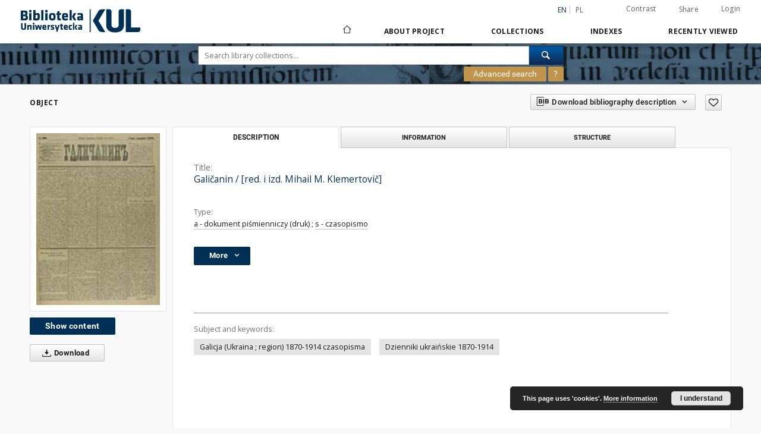

--- FILE ---
content_type: text/html;charset=utf-8
request_url: https://dlibra.kul.pl/dlibra/publication/10362/edition/4338
body_size: 334189
content:
<!doctype html>
<html lang="en">
	<head>
		<script src="https://dlibra.kul.pl/style/dlibra/default/js/script-jquery.min.js" type="text/javascript"></script>

		


<meta charset="utf-8">
<meta http-equiv="X-UA-Compatible" content="IE=edge">
<meta name="viewport" content="width=device-width, initial-scale=1">


<title>Galičanin / [red. i izd. Mihail M. Klemertovič] - Digital Library KUL</title>
<meta name="Description" content="Dz." />

<meta property="og:url"                content="https://dlibra.kul.pl/dlibra/publication/10362/edition/4338" />
<meta property="og:type"               content="Object" />
<meta property="og:title"              content="Galičanin / [red. i izd. Mihail M. Klemertovič] - Digital Library KUL" />
<meta property="og:description"        content="Dz." />
<meta property="og:image"              content="https://dlibra.kul.pl/image/edition/thumbnail:docmetadata/4338" />

<link rel="icon" type="image/png" href="https://dlibra.kul.pl/style/common/img/icons/favicon.png" sizes="16x16"> 
<link rel="apple-touch-icon" href="https://dlibra.kul.pl/style/common/img/icons/apple-touch-icon.png">

<link rel="canonical" href="https://dlibra.kul.pl/dlibra/publication/10362/edition/4338?language=en" />

<link rel="stylesheet" href="https://dlibra.kul.pl/style/dlibra/default/css/libs.css?20200115134643">
<link rel="stylesheet" href="https://dlibra.kul.pl/style/dlibra/default/css/main.css?20200115134643">
<link rel="stylesheet" href="https://dlibra.kul.pl/style/dlibra/default/css/colors.css?20200115134643">
<link rel="stylesheet" href="https://dlibra.kul.pl/style/dlibra/default/css/custom.css?20200115134643">


	    <link rel="search"  type="application/opensearchdescription+xml" href="https://dlibra.kul.pl/KUL_en.xml"  title="KUL" />

										<link rel="meta" type="application/rdf+xml" href="https://dlibra.kul.pl/dlibra/rdf.xml?type=e&amp;id=4338"/>
	
	<link rel="schema.DC" href="http://purl.org/dc/elements/1.1/" />
	<!--type is "document" for import all tags into zotero-->
	<meta name="DC.type" content="document" />
	<meta name="DC.identifier" content="https://dlibra.kul.pl/publication/10362" />
	
						<meta name="DC.date" content="1893-1913" />
								<meta name="DC.identifier" content="Katalog dorevol&ucirc;c&igrave;jnih gazet, &#349;o vidavalis&acirc; v Ukra&iuml;n&igrave; (1822-1916). - Kiiv, 1971 (dost&#281;p online, 27.08.14), s. 29, poz. 36" />
					<meta name="DC.identifier" content="V-0799" />
								<meta name="DC.subject" content="Galicja (Ukraina ; region) 1870-1914 czasopisma" />
					<meta name="DC.subject" content="Dzienniki ukrai&#324;skie 1870-1914" />
								<meta name="DC.format" content="image/x.djvu" />
					<meta name="DC.format" content="il. ; 49 cm" />
								<meta name="DC.description" content="Lvov" />
					<meta name="DC.description" content="(Lvov)" />
					<meta name="DC.description" content="Dz." />
					<meta name="DC.description" content="G. 1, &#269;. 1 (3 [15] s&#283;&#269;n&acirc; 1893)-1913" />
					<meta name="DC.description" content="Tyt. wg nag&#322;." />
								<meta name="DC.language" content="rus" />
								<meta name="DC.source" content="Biblioteka Uniwersytecka KUL" />
					<meta name="DC.source" content="Biblioteka Uniwersytecka KUL" />
					<meta name="DC.source" content="10000 - Biblioteka Uniwersytecka KUL" />
								<meta name="DC.title" content="Gali&#269;anin. R. 23, nr 106 (1903)" />
					<meta name="DC.title" content="Gali&#269;anin : e&#382;ednevna&acirc; gazeta" />
					<meta name="DC.title" content="Gali&#269;anin / [red. i izd. Mihail M. Klemertovi&#269;]" />
								<meta name="DC.type" content="a - dokument pi&#347;mienniczy (druk)" />
					<meta name="DC.type" content="s - czasopismo" />
								<meta name="DC.relation" content="Galicka&acirc; Rus' : e&#382;ednevna&acirc; gazeta 1891-1892" />
					<meta name="DC.relation" content="http://212.182.39.5:8000/katalog?t1=aw%3Axx003166457&amp;fltset=submsn&amp;function=INITREQ&amp;search=FREEFORM Orygina&#322; drukowany" />
					<meta name="DC.relation" content="oai:dlibra.kul.pl:publication:10362" />
								<meta name="DC.contributor" content="Klemertovi&#269;, Mihajlo Mihajlovi&#269; (1836-1903). Red." />
								<meta name="DC.rights" content="Dost&#281;pne publicznie bez ogranicze&#324; - Domena publiczna" />
					<meta name="DC.rights" content="Domena publiczna (Public domain)" />
					<meta name="DC.rights" content="-" />
								<meta name="DC.publisher" content="Mihail M. Klemertovi&#269;" />
					<meta name="DC.publisher" content="(Tipografi&acirc; Sgavropigijska&acirc; pod upravnieniem I. O. Puhira)" />
								<meta name="DC.issued" content="1893-1913" />
			
										<meta name="citation_title" content="Gali&#269;anin / [red. i izd. Mihail M. Klemertovi&#269;]" />
						<meta name="citation_date" content="1893-1913" />
				<meta name="citation_online_date" content="2014/10/09" />
		
							<script>
  (function(i,s,o,g,r,a,m){i['GoogleAnalyticsObject']=r;i[r]=i[r]||function(){
  (i[r].q=i[r].q||[]).push(arguments)},i[r].l=1*new Date();a=s.createElement(o),
  m=s.getElementsByTagName(o)[0];a.async=1;a.src=g;m.parentNode.insertBefore(a,m)
  })(window,document,'script','https://www.google-analytics.com/analytics.js','ga');

  ga('create', 'UA-83939371-1', 'auto');
  ga('send', 'pageview');

</script>


			
							</head>

	<body class="">

		
		<div class="container--main">

			<header class="header--main" tabindex="-1">

  <ul class="skip-links list-unstyled">
    <li><a href="#main-menu" class="inner">Skip to main menu</a></li>
        <li><a href="#search-form" class="inner">Skip to search engine</a></li>
        <li><a href="#main-content" class="inner">Skip to content</a></li>
    <li><a href="#footer">Skip to footer</a></li>
  </ul>


	
        
  <div class="container--full">
    <nav class="header--top" id="navigationTop">
      <button class="header__menu-toggle navbar-toggle collapsed visible-xs visible-sm" type="button" data-toggle="collapse" data-target="#navbar-collapse" aria-expanded="false">
        <span class="dlibra-icon-menu"></span>
      </button>
      <ul class="header__list hidden-sm hidden-xs">
									      <li class="header__list-item header__list-item--languages hidden-xs hidden-sm">
      <a class="header__list__link header__list__link--language active" href="/" title="English">
          en
      </a>
                                      <a class="header__list__link header__list__link--language" href="https://dlibra.kul.pl/dlibra/publication/10362/edition/4338?language=pl" title="polski">pl</a>
                  </li>
      <li class="header__languages-item visible-xs visible-sm">
              <a href="https://dlibra.kul.pl/dlibra/publication/10362/edition/4338?language=en" class="header__languages__link active">en</a>
              <a href="https://dlibra.kul.pl/dlibra/publication/10362/edition/4338?language=pl" class="header__languages__link ">pl</a>
          </li>
  
				        <li class="header__list-item">
          <button class="header__list__link contrast__link" data-contrast="false">
            <span class="dlibra-icon-contrast"></span>
            Contrast
          </button>
        </li>

        <li class="header__list-item">
          <div class="a2a--header">
            <div class="a2a_kit a2a_kit_size_32 a2a_default_style" data-a2a-url="https://dlibra.kul.pl/dlibra/publication/10362/edition/4338?language=en">
              <a class="a2a_dd header__list__link" href="https://www.addtoany.com/share">Share</a>
            </div>
            <script>
               var a2a_config = a2a_config || {};
               a2a_config.onclick = 1;
               a2a_config.locale = "en";
               a2a_config.color_main = "D7E5ED";
               a2a_config.color_border = "9D9D9D";
               a2a_config.color_link_text = "333333";
               a2a_config.color_link_text_hover = "333333";
               a2a_config.color_bg = "d9d9d9";
               a2a_config.icon_color = "#767676";
							 a2a_config.num_services = 6;
							 a2a_config.prioritize = ["facebook", "wykop", "twitter", "pinterest", "email", "gmail"];
            </script>
            <script async src="//static.addtoany.com/menu/page.js"></script>
          </div>
        </li>
        <li class="header__list-item">
                      <a href="https://dlibra.kul.pl/dlibra/login?refUrl=aHR0cHM6Ly9kbGlicmEua3VsLnBsL2RsaWJyYS9wdWJsaWNhdGlvbi8xMDM2Mi9lZGl0aW9uLzQzMzg" class="header__list__link" >
              Login
            </a>
                  </li>
      </ul>
    </nav>
  </div>
  <div class="navbar menu--desktop" role="navigation">
    <div class="container--full">
      <div class="menu__header">
        <a class="menu__logo" href="https://dlibra.kul.pl">
          <img src="https://dlibra.kul.pl/style/dlibra/default/img/custom-images/logo.png
" title="Digital Library KUL" alt="Digital Library KUL"/>
        </a>
      </div>
      <div class="menu__collapse" id="navbar-collapse" js-menu>
					<div class="menu__back__container visible-xs visible-sm" js-back-container>
					</div>
          <button class="header__menu-toggle--inner navbar-toggle collapsed visible-xs visible-sm" type="button" data-toggle="collapse" data-target="#navbar-collapse" aria-expanded="false" js-close></button>
          <ul class="header__languages visible-xs visible-sm">
                                <li class="header__list-item header__list-item--languages hidden-xs hidden-sm">
      <a class="header__list__link header__list__link--language active" href="/" title="English">
          en
      </a>
                                      <a class="header__list__link header__list__link--language" href="https://dlibra.kul.pl/dlibra/publication/10362/edition/4338?language=pl" title="polski">pl</a>
                  </li>
      <li class="header__languages-item visible-xs visible-sm">
              <a href="https://dlibra.kul.pl/dlibra/publication/10362/edition/4338?language=en" class="header__languages__link active">en</a>
              <a href="https://dlibra.kul.pl/dlibra/publication/10362/edition/4338?language=pl" class="header__languages__link ">pl</a>
          </li>
  
                      </ul>
          <div class="header__user visible-xs visible-sm">
                          <a href="https://dlibra.kul.pl/dlibra/login" class="header__user__link pull-left">
                Login
              </a>
							<a href="" class="header__user__link contrast__link" data-contrast="false">
								<span class="dlibra-icon-contrast"></span>
								Contrast
							</a>
              <div class="a2a--header header__user__a2a">
		            <div class="a2a_kit a2a_kit_size_32 a2a_default_style">
		              <a class="a2a_dd header__user__link" href="https://www.addtoany.com/share">Share</a>
		            </div>
		            <script>
		               var a2a_config = a2a_config || {};
		               a2a_config.onclick = 1;
		               a2a_config.locale = "en";
									 a2a_config.num_services = 6;
									 a2a_config.prioritize = ["facebook", "wykop", "twitter", "pinterest", "email", "gmail"];
		            </script>
		            <script async src="//static.addtoany.com/menu/page.js"></script>
		          </div>
                      </div>
          <button class="menu__back hidden" js-back>
            <span class="dlibra-icon-chevron-left"></span>
            Back
          </button>
          <ul class="menu__nav nav">
            <li class=" hidden-xs hidden-sm">
              <a href="https://dlibra.kul.pl" class="home" title="Main page">
                <span class="dlibra-icon-home"></span>
              </a>
            </li>
                           	
						<li>
				<a href="#" class="dropdown-toggle hidden-xs hidden-sm" data-toggle="dropdown" js-section js-section-text>
					About Project
				</a>
				<a href="#" class="dropdown-toggle visible-xs visible-sm" data-toggle="dropdown" js-section js-section-text tabindex="-1">
					About Project
				</a>
				<button class="dlibra-icon-chevron-right visible-xs visible-sm dropdown-toggle dropdown-icon" title="Show/hide objects list"></button>
					<ul class="dropdown-menu pull-right">

		<li class="visible-xs header__current" js-current>
			<span class="dlibra-icon-chevron-right"></span>
		</li>
									<li>
															<a href="https://dlibra.kul.pl/dlibra/pubstats" class="menu__nav--no-dropdown">
							Statistics
														</a>
				</li>
												<li>
																					<a href="https://dlibra.kul.pl/dlibra/contact" class="menu__nav--no-dropdown">
							Contact
														</a>
				</li>
						</ul>
				</li>
			



                           
  <li class="">
    <a href="#" class="dropdown-toggle hidden-xs hidden-sm" data-toggle="dropdown"  js-section js-section-text>
      Collections
    </a>
    <a href="#" class="dropdown-toggle visible-xs visible-sm" data-toggle="dropdown"  js-section js-section-text tabindex="-1">
      Collections
    </a>
    <button class="dlibra-icon-chevron-right visible-xs visible-sm dropdown-toggle dropdown-icon" title="Show/hide objects list"></button>
    <ul class="dropdown-menu pull-right">
      <li class="visible-xs visible-sm header__current" js-current>
        <span class="dlibra-icon-chevron-right"></span>
      </li>
            	
            	<li>
				<button class="dlibra-icon-circle-plus hidden-xs hidden-sm dropdown-toggle dropdown-icon" title="Show/hide objects list"></button>
		<a href="https://dlibra.kul.pl/dlibra/collectiondescription/36" js-section-text>
			Cultural Heritage
		</a>
		<button class="dlibra-icon-chevron-right visible-xs visible-sm dropdown-toggle dropdown-icon" title="Show/hide objects list"></button>
		<ul class="dropdown-menu">
			<li class="visible-xs visible-sm header__current" js-current>
				<span class="dlibra-icon-chevron-right"></span>
			</li>
							<li>
				<button class="dlibra-icon-circle-plus hidden-xs hidden-sm dropdown-toggle dropdown-icon" title="Show/hide objects list"></button>
		<a href="https://dlibra.kul.pl/dlibra/collectiondescription/44" js-section-text>
			Special Collections
		</a>
		<button class="dlibra-icon-chevron-right visible-xs visible-sm dropdown-toggle dropdown-icon" title="Show/hide objects list"></button>
		<ul class="dropdown-menu">
			<li class="visible-xs visible-sm header__current" js-current>
				<span class="dlibra-icon-chevron-right"></span>
			</li>
							<li>
				<button class="dlibra-icon-circle-plus hidden-xs hidden-sm dropdown-toggle dropdown-icon" title="Show/hide objects list"></button>
		<a href="https://dlibra.kul.pl/dlibra/collectiondescription/45" js-section-text>
			Manuscripts
		</a>
		<button class="dlibra-icon-chevron-right visible-xs visible-sm dropdown-toggle dropdown-icon" title="Show/hide objects list"></button>
		<ul class="dropdown-menu">
			<li class="visible-xs visible-sm header__current" js-current>
				<span class="dlibra-icon-chevron-right"></span>
			</li>
							<li>
				<a href="https://dlibra.kul.pl/dlibra/collectiondescription/379" class="menu__nav--no-dropdown">
			Old Slavonic Liturgical Manuscripts
		</a>
	</li>
							<li>
				<a href="https://dlibra.kul.pl/dlibra/collectiondescription/402" class="menu__nav--no-dropdown">
			Jan Stanisław Łoś (1890–1974)
		</a>
	</li>
					</ul>
	</li>
							<li>
				<a href="https://dlibra.kul.pl/dlibra/collectiondescription/403" class="menu__nav--no-dropdown">
			Incunabula
		</a>
	</li>
							<li>
				<a href="https://dlibra.kul.pl/dlibra/collectiondescription/46" class="menu__nav--no-dropdown">
			Old prints – 16th century Polonica
		</a>
	</li>
							<li>
				<a href="https://dlibra.kul.pl/dlibra/collectiondescription/64" class="menu__nav--no-dropdown">
			Old prints – 17th century Polonica
		</a>
	</li>
							<li>
				<a href="https://dlibra.kul.pl/dlibra/collectiondescription/47" class="menu__nav--no-dropdown">
			Old prints – 18th century Polonica
		</a>
	</li>
							<li>
				<a href="https://dlibra.kul.pl/dlibra/collectiondescription/181" class="menu__nav--no-dropdown">
			Old prints – european prints from XVI c.
		</a>
	</li>
							<li>
				<a href="https://dlibra.kul.pl/dlibra/collectiondescription/323" class="menu__nav--no-dropdown">
			Old Prints - european prints from XVII c.
		</a>
	</li>
							<li>
				<a href="https://dlibra.kul.pl/dlibra/collectiondescription/324" class="menu__nav--no-dropdown">
			Old prints - european prints from XVIII c.
		</a>
	</li>
							<li>
				<a href="https://dlibra.kul.pl/dlibra/collectiondescription/65" class="menu__nav--no-dropdown">
			Maciej Kazimierz Sarbiewski
		</a>
	</li>
							<li>
				<a href="https://dlibra.kul.pl/dlibra/collectiondescription/92" class="menu__nav--no-dropdown">
			Political speech
		</a>
	</li>
							<li>
				<button class="dlibra-icon-circle-plus hidden-xs hidden-sm dropdown-toggle dropdown-icon" title="Show/hide objects list"></button>
		<a href="https://dlibra.kul.pl/dlibra/collectiondescription/48" js-section-text>
			Graphic Collection
		</a>
		<button class="dlibra-icon-chevron-right visible-xs visible-sm dropdown-toggle dropdown-icon" title="Show/hide objects list"></button>
		<ul class="dropdown-menu">
			<li class="visible-xs visible-sm header__current" js-current>
				<span class="dlibra-icon-chevron-right"></span>
			</li>
							<li>
				<a href="https://dlibra.kul.pl/dlibra/collectiondescription/260" class="menu__nav--no-dropdown">
			Graphics
		</a>
	</li>
							<li>
				<a href="https://dlibra.kul.pl/dlibra/collectiondescription/259" class="menu__nav--no-dropdown">
			Albums
		</a>
	</li>
							<li>
				<a href="https://dlibra.kul.pl/dlibra/collectiondescription/267" class="menu__nav--no-dropdown">
			Photographs
		</a>
	</li>
							<li>
				<a href="https://dlibra.kul.pl/dlibra/collectiondescription/74" class="menu__nav--no-dropdown">
			Holy cards
		</a>
	</li>
							<li>
				<a href="https://dlibra.kul.pl/dlibra/collectiondescription/258" class="menu__nav--no-dropdown">
			Orient
		</a>
	</li>
							<li>
				<a href="https://dlibra.kul.pl/dlibra/collectiondescription/261" class="menu__nav--no-dropdown">
			Postcards
		</a>
	</li>
							<li>
				<a href="https://dlibra.kul.pl/dlibra/collectiondescription/266" class="menu__nav--no-dropdown">
			Exlibrises
		</a>
	</li>
					</ul>
	</li>
							<li>
				<a href="https://dlibra.kul.pl/dlibra/collectiondescription/49" class="menu__nav--no-dropdown">
			Cartographic Collection
		</a>
	</li>
							<li>
				<button class="dlibra-icon-circle-plus hidden-xs hidden-sm dropdown-toggle dropdown-icon" title="Show/hide objects list"></button>
		<a href="https://dlibra.kul.pl/dlibra/collectiondescription/50" js-section-text>
			Music Documents Collection
		</a>
		<button class="dlibra-icon-chevron-right visible-xs visible-sm dropdown-toggle dropdown-icon" title="Show/hide objects list"></button>
		<ul class="dropdown-menu">
			<li class="visible-xs visible-sm header__current" js-current>
				<span class="dlibra-icon-chevron-right"></span>
			</li>
							<li>
				<a href="https://dlibra.kul.pl/dlibra/collectiondescription/57" class="menu__nav--no-dropdown">
			Bibliotheca Rudolphina
		</a>
	</li>
					</ul>
	</li>
					</ul>
	</li>
							<li>
				<a href="https://dlibra.kul.pl/dlibra/collectiondescription/42" class="menu__nav--no-dropdown">
			Books (until 1945)
		</a>
	</li>
							<li>
				<button class="dlibra-icon-circle-plus hidden-xs hidden-sm dropdown-toggle dropdown-icon" title="Show/hide objects list"></button>
		<a href="https://dlibra.kul.pl/dlibra/collectiondescription/37" js-section-text>
			Journals
		</a>
		<button class="dlibra-icon-chevron-right visible-xs visible-sm dropdown-toggle dropdown-icon" title="Show/hide objects list"></button>
		<ul class="dropdown-menu">
			<li class="visible-xs visible-sm header__current" js-current>
				<span class="dlibra-icon-chevron-right"></span>
			</li>
							<li>
				<a href="https://dlibra.kul.pl/dlibra/collectiondescription/55" class="menu__nav--no-dropdown">
			Journals
		</a>
	</li>
							<li>
				<a href="https://dlibra.kul.pl/dlibra/collectiondescription/38" class="menu__nav--no-dropdown">
			Journals – tsarist Russia
		</a>
	</li>
							<li>
				<a href="https://dlibra.kul.pl/dlibra/collectiondescription/39" class="menu__nav--no-dropdown">
			Underground Periodicals and Emigration Periodicals
		</a>
	</li>
							<li>
				<a href="https://dlibra.kul.pl/dlibra/collectiondescription/40" class="menu__nav--no-dropdown">
			Schematismus
		</a>
	</li>
							<li>
				<a href="https://dlibra.kul.pl/dlibra/collectiondescription/75" class="menu__nav--no-dropdown">
			Kalendarze liturgiczne
		</a>
	</li>
							<li>
				<a href="https://dlibra.kul.pl/dlibra/collectiondescription/408" class="menu__nav--no-dropdown">
			Jewish periodicals
		</a>
	</li>
					</ul>
	</li>
							<li>
				<a href="https://dlibra.kul.pl/dlibra/collectiondescription/41" class="menu__nav--no-dropdown">
			Social Life Documents
		</a>
	</li>
							<li>
				<a href="https://dlibra.kul.pl/dlibra/collectiondescription/43" class="menu__nav--no-dropdown">
			Theology
		</a>
	</li>
							<li>
				<button class="dlibra-icon-circle-plus hidden-xs hidden-sm dropdown-toggle dropdown-icon" title="Show/hide objects list"></button>
		<a href="https://dlibra.kul.pl/dlibra/collectiondescription/51" js-section-text>
			Regional Collections
		</a>
		<button class="dlibra-icon-chevron-right visible-xs visible-sm dropdown-toggle dropdown-icon" title="Show/hide objects list"></button>
		<ul class="dropdown-menu">
			<li class="visible-xs visible-sm header__current" js-current>
				<span class="dlibra-icon-chevron-right"></span>
			</li>
							<li>
				<a href="https://dlibra.kul.pl/dlibra/collectiondescription/52" class="menu__nav--no-dropdown">
			Lublin Region Collections
		</a>
	</li>
							<li>
				<a href="https://dlibra.kul.pl/dlibra/collectiondescription/53" class="menu__nav--no-dropdown">
			Easter Borderlands
		</a>
	</li>
					</ul>
	</li>
							<li>
				<a href="https://dlibra.kul.pl/dlibra/collectiondescription/365" class="menu__nav--no-dropdown">
			Adam Mickiewicz
		</a>
	</li>
							<li>
				<a href="https://dlibra.kul.pl/dlibra/collectiondescription/374" class="menu__nav--no-dropdown">
			Benedykt XVI
		</a>
	</li>
					</ul>
	</li>
            	<li>
				<button class="dlibra-icon-circle-plus hidden-xs hidden-sm dropdown-toggle dropdown-icon" title="Show/hide objects list"></button>
		<a href="https://dlibra.kul.pl/dlibra/collectiondescription/179" js-section-text>
			Skarby Biblioteki
		</a>
		<button class="dlibra-icon-chevron-right visible-xs visible-sm dropdown-toggle dropdown-icon" title="Show/hide objects list"></button>
		<ul class="dropdown-menu">
			<li class="visible-xs visible-sm header__current" js-current>
				<span class="dlibra-icon-chevron-right"></span>
			</li>
							<li>
				<button class="dlibra-icon-circle-plus hidden-xs hidden-sm dropdown-toggle dropdown-icon" title="Show/hide objects list"></button>
		<a href="https://dlibra.kul.pl/dlibra/collectiondescription/234" js-section-text>
			Manuscripts 
		</a>
		<button class="dlibra-icon-chevron-right visible-xs visible-sm dropdown-toggle dropdown-icon" title="Show/hide objects list"></button>
		<ul class="dropdown-menu">
			<li class="visible-xs visible-sm header__current" js-current>
				<span class="dlibra-icon-chevron-right"></span>
			</li>
							<li>
				<a href="https://dlibra.kul.pl/dlibra/collectiondescription/262" class="menu__nav--no-dropdown">
			Codices
		</a>
	</li>
							<li>
				<a href="https://dlibra.kul.pl/dlibra/collectiondescription/240" class="menu__nav--no-dropdown">
			Diplomas
		</a>
	</li>
							<li>
				<a href="https://dlibra.kul.pl/dlibra/collectiondescription/241" class="menu__nav--no-dropdown">
			Archiwum ks. rektora Idziego Radziszewskiego
		</a>
	</li>
					</ul>
	</li>
							<li>
				<button class="dlibra-icon-circle-plus hidden-xs hidden-sm dropdown-toggle dropdown-icon" title="Show/hide objects list"></button>
		<a href="https://dlibra.kul.pl/dlibra/collectiondescription/235" js-section-text>
			Old prints
		</a>
		<button class="dlibra-icon-chevron-right visible-xs visible-sm dropdown-toggle dropdown-icon" title="Show/hide objects list"></button>
		<ul class="dropdown-menu">
			<li class="visible-xs visible-sm header__current" js-current>
				<span class="dlibra-icon-chevron-right"></span>
			</li>
							<li>
				<a href="https://dlibra.kul.pl/dlibra/collectiondescription/242" class="menu__nav--no-dropdown">
			Incunabula
		</a>
	</li>
							<li>
				<a href="https://dlibra.kul.pl/dlibra/collectiondescription/263" class="menu__nav--no-dropdown">
			Old prints 16th-18th century
		</a>
	</li>
							<li>
				<a href="https://dlibra.kul.pl/dlibra/collectiondescription/243" class="menu__nav--no-dropdown">
			Royal supralibros
		</a>
	</li>
							<li>
				<a href="https://dlibra.kul.pl/dlibra/collectiondescription/244" class="menu__nav--no-dropdown">
			The Cyrillic polonica
		</a>
	</li>
							<li>
				<a href="https://dlibra.kul.pl/dlibra/collectiondescription/245" class="menu__nav--no-dropdown">
			Elzewiry
		</a>
	</li>
					</ul>
	</li>
							<li>
				<button class="dlibra-icon-circle-plus hidden-xs hidden-sm dropdown-toggle dropdown-icon" title="Show/hide objects list"></button>
		<a href="https://dlibra.kul.pl/dlibra/collectiondescription/236" js-section-text>
			Graphic Collection 
		</a>
		<button class="dlibra-icon-chevron-right visible-xs visible-sm dropdown-toggle dropdown-icon" title="Show/hide objects list"></button>
		<ul class="dropdown-menu">
			<li class="visible-xs visible-sm header__current" js-current>
				<span class="dlibra-icon-chevron-right"></span>
			</li>
							<li>
				<a href="https://dlibra.kul.pl/dlibra/collectiondescription/246" class="menu__nav--no-dropdown">
			Graphics
		</a>
	</li>
							<li>
				<a href="https://dlibra.kul.pl/dlibra/collectiondescription/247" class="menu__nav--no-dropdown">
			Photographs
		</a>
	</li>
							<li>
				<a href="https://dlibra.kul.pl/dlibra/collectiondescription/248" class="menu__nav--no-dropdown">
			Exlibrises
		</a>
	</li>
							<li>
				<a href="https://dlibra.kul.pl/dlibra/collectiondescription/249" class="menu__nav--no-dropdown">
			Religious images
		</a>
	</li>
							<li>
				<a href="https://dlibra.kul.pl/dlibra/collectiondescription/250" class="menu__nav--no-dropdown">
			Patriotic materials
		</a>
	</li>
							<li>
				<a href="https://dlibra.kul.pl/dlibra/collectiondescription/251" class="menu__nav--no-dropdown">
			Collection stamps
		</a>
	</li>
					</ul>
	</li>
							<li>
				<button class="dlibra-icon-circle-plus hidden-xs hidden-sm dropdown-toggle dropdown-icon" title="Show/hide objects list"></button>
		<a href="https://dlibra.kul.pl/dlibra/collectiondescription/237" js-section-text>
			Cartographic Collection
		</a>
		<button class="dlibra-icon-chevron-right visible-xs visible-sm dropdown-toggle dropdown-icon" title="Show/hide objects list"></button>
		<ul class="dropdown-menu">
			<li class="visible-xs visible-sm header__current" js-current>
				<span class="dlibra-icon-chevron-right"></span>
			</li>
							<li>
				<a href="https://dlibra.kul.pl/dlibra/collectiondescription/264" class="menu__nav--no-dropdown">
			Maps, atlases
		</a>
	</li>
							<li>
				<a href="https://dlibra.kul.pl/dlibra/collectiondescription/252" class="menu__nav--no-dropdown">
			Composite atlases
		</a>
	</li>
							<li>
				<a href="https://dlibra.kul.pl/dlibra/collectiondescription/253" class="menu__nav--no-dropdown">
			Mapy satyryczno-propagandowe
		</a>
	</li>
					</ul>
	</li>
							<li>
				<button class="dlibra-icon-circle-plus hidden-xs hidden-sm dropdown-toggle dropdown-icon" title="Show/hide objects list"></button>
		<a href="https://dlibra.kul.pl/dlibra/collectiondescription/238" js-section-text>
			Music Documents Collection 
		</a>
		<button class="dlibra-icon-chevron-right visible-xs visible-sm dropdown-toggle dropdown-icon" title="Show/hide objects list"></button>
		<ul class="dropdown-menu">
			<li class="visible-xs visible-sm header__current" js-current>
				<span class="dlibra-icon-chevron-right"></span>
			</li>
							<li>
				<a href="https://dlibra.kul.pl/dlibra/collectiondescription/265" class="menu__nav--no-dropdown">
			Manuscripts and musical prints
		</a>
	</li>
							<li>
				<a href="https://dlibra.kul.pl/dlibra/collectiondescription/254" class="menu__nav--no-dropdown">
			Bibliotheca Rudolphina
		</a>
	</li>
					</ul>
	</li>
							<li>
				<button class="dlibra-icon-circle-plus hidden-xs hidden-sm dropdown-toggle dropdown-icon" title="Show/hide objects list"></button>
		<a href="https://dlibra.kul.pl/dlibra/collectiondescription/239" js-section-text>
			Underground Periodicals
		</a>
		<button class="dlibra-icon-chevron-right visible-xs visible-sm dropdown-toggle dropdown-icon" title="Show/hide objects list"></button>
		<ul class="dropdown-menu">
			<li class="visible-xs visible-sm header__current" js-current>
				<span class="dlibra-icon-chevron-right"></span>
			</li>
							<li>
				<a href="https://dlibra.kul.pl/dlibra/collectiondescription/255" class="menu__nav--no-dropdown">
			"KUL-ier"
		</a>
	</li>
							<li>
				<a href="https://dlibra.kul.pl/dlibra/collectiondescription/256" class="menu__nav--no-dropdown">
			"Zapis"
		</a>
	</li>
							<li>
				<a href="https://dlibra.kul.pl/dlibra/collectiondescription/257" class="menu__nav--no-dropdown">
			"Marginalia"
		</a>
	</li>
					</ul>
	</li>
					</ul>
	</li>
            	<li>
				<button class="dlibra-icon-circle-plus hidden-xs hidden-sm dropdown-toggle dropdown-icon" title="Show/hide objects list"></button>
		<a href="https://dlibra.kul.pl/dlibra/collectiondescription/138" js-section-text>
			Jubileusz 100-lecia KUL
		</a>
		<button class="dlibra-icon-chevron-right visible-xs visible-sm dropdown-toggle dropdown-icon" title="Show/hide objects list"></button>
		<ul class="dropdown-menu">
			<li class="visible-xs visible-sm header__current" js-current>
				<span class="dlibra-icon-chevron-right"></span>
			</li>
							<li>
				<a href="https://dlibra.kul.pl/dlibra/collectiondescription/139" class="menu__nav--no-dropdown">
			Books
		</a>
	</li>
							<li>
				<button class="dlibra-icon-circle-plus hidden-xs hidden-sm dropdown-toggle dropdown-icon" title="Show/hide objects list"></button>
		<a href="https://dlibra.kul.pl/dlibra/collectiondescription/140" js-section-text>
			Journals
		</a>
		<button class="dlibra-icon-chevron-right visible-xs visible-sm dropdown-toggle dropdown-icon" title="Show/hide objects list"></button>
		<ul class="dropdown-menu">
			<li class="visible-xs visible-sm header__current" js-current>
				<span class="dlibra-icon-chevron-right"></span>
			</li>
							<li>
				<a href="https://dlibra.kul.pl/dlibra/collectiondescription/144" class="menu__nav--no-dropdown">
			Press clippings 1918-1937
		</a>
	</li>
					</ul>
	</li>
							<li>
				<button class="dlibra-icon-circle-plus hidden-xs hidden-sm dropdown-toggle dropdown-icon" title="Show/hide objects list"></button>
		<a href="https://dlibra.kul.pl/dlibra/collectiondescription/141" js-section-text>
			Fhotographs
		</a>
		<button class="dlibra-icon-chevron-right visible-xs visible-sm dropdown-toggle dropdown-icon" title="Show/hide objects list"></button>
		<ul class="dropdown-menu">
			<li class="visible-xs visible-sm header__current" js-current>
				<span class="dlibra-icon-chevron-right"></span>
			</li>
							<li>
				<button class="dlibra-icon-circle-plus hidden-xs hidden-sm dropdown-toggle dropdown-icon" title="Show/hide objects list"></button>
		<a href="https://dlibra.kul.pl/dlibra/collectiondescription/146" js-section-text>
			Albumy archiwalne KUL
		</a>
		<button class="dlibra-icon-chevron-right visible-xs visible-sm dropdown-toggle dropdown-icon" title="Show/hide objects list"></button>
		<ul class="dropdown-menu">
			<li class="visible-xs visible-sm header__current" js-current>
				<span class="dlibra-icon-chevron-right"></span>
			</li>
							<li>
				<a href="https://dlibra.kul.pl/dlibra/collectiondescription/153" class="menu__nav--no-dropdown">
			Archival album nr 4
		</a>
	</li>
							<li>
				<a href="https://dlibra.kul.pl/dlibra/collectiondescription/154" class="menu__nav--no-dropdown">
			Archival album nr 5
		</a>
	</li>
							<li>
				<a href="https://dlibra.kul.pl/dlibra/collectiondescription/147" class="menu__nav--no-dropdown">
			Archival album no 6
		</a>
	</li>
							<li>
				<a href="https://dlibra.kul.pl/dlibra/collectiondescription/148" class="menu__nav--no-dropdown">
			Archival album no 8
		</a>
	</li>
							<li>
				<a href="https://dlibra.kul.pl/dlibra/collectiondescription/155" class="menu__nav--no-dropdown">
			Archival album nr 9
		</a>
	</li>
							<li>
				<a href="https://dlibra.kul.pl/dlibra/collectiondescription/156" class="menu__nav--no-dropdown">
			Archival album nr 10
		</a>
	</li>
							<li>
				<a href="https://dlibra.kul.pl/dlibra/collectiondescription/157" class="menu__nav--no-dropdown">
			Archival album nr 12
		</a>
	</li>
							<li>
				<a href="https://dlibra.kul.pl/dlibra/collectiondescription/158" class="menu__nav--no-dropdown">
			Archival album nr 13
		</a>
	</li>
							<li>
				<a href="https://dlibra.kul.pl/dlibra/collectiondescription/159" class="menu__nav--no-dropdown">
			Archival album nr 14
		</a>
	</li>
							<li>
				<a href="https://dlibra.kul.pl/dlibra/collectiondescription/160" class="menu__nav--no-dropdown">
			Archival album nr 16
		</a>
	</li>
							<li>
				<a href="https://dlibra.kul.pl/dlibra/collectiondescription/161" class="menu__nav--no-dropdown">
			Archival album nr 17
		</a>
	</li>
							<li>
				<a href="https://dlibra.kul.pl/dlibra/collectiondescription/162" class="menu__nav--no-dropdown">
			Archival album nr 18
		</a>
	</li>
							<li>
				<a href="https://dlibra.kul.pl/dlibra/collectiondescription/149" class="menu__nav--no-dropdown">
			Archival album no 20
		</a>
	</li>
							<li>
				<a href="https://dlibra.kul.pl/dlibra/collectiondescription/150" class="menu__nav--no-dropdown">
			Archival album no 21
		</a>
	</li>
							<li>
				<a href="https://dlibra.kul.pl/dlibra/collectiondescription/151" class="menu__nav--no-dropdown">
			Archival album no 22
		</a>
	</li>
							<li>
				<a href="https://dlibra.kul.pl/dlibra/collectiondescription/152" class="menu__nav--no-dropdown">
			Archival album no 23
		</a>
	</li>
							<li>
				<a href="https://dlibra.kul.pl/dlibra/collectiondescription/163" class="menu__nav--no-dropdown">
			Archival album Student's Sport Association
		</a>
	</li>
							<li>
				<a href="https://dlibra.kul.pl/dlibra/collectiondescription/164" class="menu__nav--no-dropdown">
			Archival album 1964
		</a>
	</li>
							<li>
				<a href="https://dlibra.kul.pl/dlibra/collectiondescription/165" class="menu__nav--no-dropdown">
			Album archiwalny KUL 1918-58
		</a>
	</li>
					</ul>
	</li>
							<li>
				<a href="https://dlibra.kul.pl/dlibra/collectiondescription/143" class="menu__nav--no-dropdown">
			Dar Beaty Maciejkowskiej-Poniatowskiej
		</a>
	</li>
					</ul>
	</li>
							<li>
				<a href="https://dlibra.kul.pl/dlibra/collectiondescription/142" class="menu__nav--no-dropdown">
			Documents
		</a>
	</li>
					</ul>
	</li>
            	<li>
				<button class="dlibra-icon-circle-plus hidden-xs hidden-sm dropdown-toggle dropdown-icon" title="Show/hide objects list"></button>
		<a href="https://dlibra.kul.pl/dlibra/collectiondescription/178" js-section-text>
			Pope John Paul II
		</a>
		<button class="dlibra-icon-chevron-right visible-xs visible-sm dropdown-toggle dropdown-icon" title="Show/hide objects list"></button>
		<ul class="dropdown-menu">
			<li class="visible-xs visible-sm header__current" js-current>
				<span class="dlibra-icon-chevron-right"></span>
			</li>
							<li>
				<a href="https://dlibra.kul.pl/dlibra/collectiondescription/268" class="menu__nav--no-dropdown">
			Photographs
		</a>
	</li>
							<li>
				<a href="https://dlibra.kul.pl/dlibra/collectiondescription/372" class="menu__nav--no-dropdown">
			Publications
		</a>
	</li>
							<li>
				<a href="https://dlibra.kul.pl/dlibra/collectiondescription/373" class="menu__nav--no-dropdown">
			Varia
		</a>
	</li>
					</ul>
	</li>
            	<li>
				<button class="dlibra-icon-circle-plus hidden-xs hidden-sm dropdown-toggle dropdown-icon" title="Show/hide objects list"></button>
		<a href="https://dlibra.kul.pl/dlibra/collectiondescription/351" js-section-text>
			Ks. Idzi Radziszewski
		</a>
		<button class="dlibra-icon-chevron-right visible-xs visible-sm dropdown-toggle dropdown-icon" title="Show/hide objects list"></button>
		<ul class="dropdown-menu">
			<li class="visible-xs visible-sm header__current" js-current>
				<span class="dlibra-icon-chevron-right"></span>
			</li>
							<li>
				<a href="https://dlibra.kul.pl/dlibra/collectiondescription/352" class="menu__nav--no-dropdown">
			Photographs
		</a>
	</li>
							<li>
				<a href="https://dlibra.kul.pl/dlibra/collectiondescription/353" class="menu__nav--no-dropdown">
			Manuscripts
		</a>
	</li>
							<li>
				<a href="https://dlibra.kul.pl/dlibra/collectiondescription/354" class="menu__nav--no-dropdown">
			Lectures
		</a>
	</li>
							<li>
				<a href="https://dlibra.kul.pl/dlibra/collectiondescription/355" class="menu__nav--no-dropdown">
			Books
		</a>
	</li>
					</ul>
	</li>
            	<li>
				<button class="dlibra-icon-circle-plus hidden-xs hidden-sm dropdown-toggle dropdown-icon" title="Show/hide objects list"></button>
		<a href="https://dlibra.kul.pl/dlibra/collectiondescription/319" js-section-text>
			kard. Stefan Wyszyński
		</a>
		<button class="dlibra-icon-chevron-right visible-xs visible-sm dropdown-toggle dropdown-icon" title="Show/hide objects list"></button>
		<ul class="dropdown-menu">
			<li class="visible-xs visible-sm header__current" js-current>
				<span class="dlibra-icon-chevron-right"></span>
			</li>
							<li>
				<a href="https://dlibra.kul.pl/dlibra/collectiondescription/320" class="menu__nav--no-dropdown">
			Photographs
		</a>
	</li>
							<li>
				<a href="https://dlibra.kul.pl/dlibra/collectiondescription/321" class="menu__nav--no-dropdown">
			Materiały piśmiennicze
		</a>
	</li>
					</ul>
	</li>
            	<li>
				<button class="dlibra-icon-circle-plus hidden-xs hidden-sm dropdown-toggle dropdown-icon" title="Show/hide objects list"></button>
		<a href="https://dlibra.kul.pl/dlibra/collectiondescription/98" js-section-text>
			Lubelska Szkoła Filozoficzna
		</a>
		<button class="dlibra-icon-chevron-right visible-xs visible-sm dropdown-toggle dropdown-icon" title="Show/hide objects list"></button>
		<ul class="dropdown-menu">
			<li class="visible-xs visible-sm header__current" js-current>
				<span class="dlibra-icon-chevron-right"></span>
			</li>
							<li>
				<a href="https://dlibra.kul.pl/dlibra/collectiondescription/168" class="menu__nav--no-dropdown">
			Adamczyk Stanisław
		</a>
	</li>
							<li>
				<a href="https://dlibra.kul.pl/dlibra/collectiondescription/169" class="menu__nav--no-dropdown">
			Bednarski Feliks
		</a>
	</li>
							<li>
				<a href="https://dlibra.kul.pl/dlibra/collectiondescription/99" class="menu__nav--no-dropdown">
			Borkowski Ludwik
		</a>
	</li>
							<li>
				<a href="https://dlibra.kul.pl/dlibra/collectiondescription/100" class="menu__nav--no-dropdown">
			Bronk Andrzej
		</a>
	</li>
							<li>
				<a href="https://dlibra.kul.pl/dlibra/collectiondescription/101" class="menu__nav--no-dropdown">
			Buczek Anna
		</a>
	</li>
							<li>
				<a href="https://dlibra.kul.pl/dlibra/collectiondescription/102" class="menu__nav--no-dropdown">
			Chudy Wojciech
		</a>
	</li>
							<li>
				<a href="https://dlibra.kul.pl/dlibra/collectiondescription/103" class="menu__nav--no-dropdown">
			Ciszewski Marian
		</a>
	</li>
							<li>
				<a href="https://dlibra.kul.pl/dlibra/collectiondescription/104" class="menu__nav--no-dropdown">
			Cyboran Leon
		</a>
	</li>
							<li>
				<a href="https://dlibra.kul.pl/dlibra/collectiondescription/105" class="menu__nav--no-dropdown">
			Czerkawski Jan
		</a>
	</li>
							<li>
				<a href="https://dlibra.kul.pl/dlibra/collectiondescription/106" class="menu__nav--no-dropdown">
			Gałkowski Jerzy
		</a>
	</li>
							<li>
				<a href="https://dlibra.kul.pl/dlibra/collectiondescription/170" class="menu__nav--no-dropdown">
			Gogacz Mieczysław
		</a>
	</li>
							<li>
				<a href="https://dlibra.kul.pl/dlibra/collectiondescription/107" class="menu__nav--no-dropdown">
			Hajduk Zygmunt
		</a>
	</li>
							<li>
				<a href="https://dlibra.kul.pl/dlibra/collectiondescription/108" class="menu__nav--no-dropdown">
			Herbut Józef
		</a>
	</li>
							<li>
				<a href="https://dlibra.kul.pl/dlibra/collectiondescription/109" class="menu__nav--no-dropdown">
			Iwanicki Józef
		</a>
	</li>
							<li>
				<a href="https://dlibra.kul.pl/dlibra/collectiondescription/110" class="menu__nav--no-dropdown">
			Kalinowski Jerzy
		</a>
	</li>
							<li>
				<a href="https://dlibra.kul.pl/dlibra/collectiondescription/111" class="menu__nav--no-dropdown">
			Kamiński Stanisław
		</a>
	</li>
							<li>
				<a href="https://dlibra.kul.pl/dlibra/collectiondescription/112" class="menu__nav--no-dropdown">
			Kiczuk Stanisław
		</a>
	</li>
							<li>
				<a href="https://dlibra.kul.pl/dlibra/collectiondescription/113" class="menu__nav--no-dropdown">
			Kiereś Henryk
		</a>
	</li>
							<li>
				<a href="https://dlibra.kul.pl/dlibra/collectiondescription/114" class="menu__nav--no-dropdown">
			Kłósak Kazimierz
		</a>
	</li>
							<li>
				<a href="https://dlibra.kul.pl/dlibra/collectiondescription/115" class="menu__nav--no-dropdown">
			Korcik Antoni
		</a>
	</li>
							<li>
				<a href="https://dlibra.kul.pl/dlibra/collectiondescription/116" class="menu__nav--no-dropdown">
			Krajewski Kazimierz
		</a>
	</li>
							<li>
				<a href="https://dlibra.kul.pl/dlibra/collectiondescription/117" class="menu__nav--no-dropdown">
			Krąpiec Mieczysław Albert
		</a>
	</li>
							<li>
				<a href="https://dlibra.kul.pl/dlibra/collectiondescription/172" class="menu__nav--no-dropdown">
			Kowalczyk Stanisław
		</a>
	</li>
							<li>
				<a href="https://dlibra.kul.pl/dlibra/collectiondescription/118" class="menu__nav--no-dropdown">
			Kurdziałek Marian
		</a>
	</li>
							<li>
				<a href="https://dlibra.kul.pl/dlibra/collectiondescription/119" class="menu__nav--no-dropdown">
			Majdański Stanisław
		</a>
	</li>
							<li>
				<a href="https://dlibra.kul.pl/dlibra/collectiondescription/120" class="menu__nav--no-dropdown">
			Mazierski Stanisław
		</a>
	</li>
							<li>
				<a href="https://dlibra.kul.pl/dlibra/collectiondescription/121" class="menu__nav--no-dropdown">
			Pastuszka Józef
		</a>
	</li>
							<li>
				<a href="https://dlibra.kul.pl/dlibra/collectiondescription/122" class="menu__nav--no-dropdown">
			Rodziński Adam
		</a>
	</li>
							<li>
				<a href="https://dlibra.kul.pl/dlibra/collectiondescription/123" class="menu__nav--no-dropdown">
			Sedlak Włodzimierz
		</a>
	</li>
							<li>
				<a href="https://dlibra.kul.pl/dlibra/collectiondescription/124" class="menu__nav--no-dropdown">
			Stępień Antoni Bazyli
		</a>
	</li>
							<li>
				<a href="https://dlibra.kul.pl/dlibra/collectiondescription/125" class="menu__nav--no-dropdown">
			Styczeń Tadeusz
		</a>
	</li>
							<li>
				<a href="https://dlibra.kul.pl/dlibra/collectiondescription/126" class="menu__nav--no-dropdown">
			Swieżawski Stefan
		</a>
	</li>
							<li>
				<a href="https://dlibra.kul.pl/dlibra/collectiondescription/183" class="menu__nav--no-dropdown">
			Szostek Andrzej
		</a>
	</li>
							<li>
				<a href="https://dlibra.kul.pl/dlibra/collectiondescription/127" class="menu__nav--no-dropdown">
			Tokarz Franciszek
		</a>
	</li>
							<li>
				<a href="https://dlibra.kul.pl/dlibra/collectiondescription/128" class="menu__nav--no-dropdown">
			Turek Józef
		</a>
	</li>
							<li>
				<a href="https://dlibra.kul.pl/dlibra/collectiondescription/129" class="menu__nav--no-dropdown">
			Wawrzyniak Andrzej
		</a>
	</li>
							<li>
				<a href="https://dlibra.kul.pl/dlibra/collectiondescription/175" class="menu__nav--no-dropdown">
			Weksler Waszkinel Romuald Jakub
		</a>
	</li>
							<li>
				<a href="https://dlibra.kul.pl/dlibra/collectiondescription/130" class="menu__nav--no-dropdown">
			Wielgus Stanisław
		</a>
	</li>
							<li>
				<a href="https://dlibra.kul.pl/dlibra/collectiondescription/131" class="menu__nav--no-dropdown">
			Wojtyła Karol
		</a>
	</li>
							<li>
				<a href="https://dlibra.kul.pl/dlibra/collectiondescription/171" class="menu__nav--no-dropdown">
			Wolicka-Wolszleger Elżbieta
		</a>
	</li>
							<li>
				<a href="https://dlibra.kul.pl/dlibra/collectiondescription/132" class="menu__nav--no-dropdown">
			Woroniecki Jacek
		</a>
	</li>
							<li>
				<a href="https://dlibra.kul.pl/dlibra/collectiondescription/133" class="menu__nav--no-dropdown">
			Wójcik Kazimierz
		</a>
	</li>
							<li>
				<a href="https://dlibra.kul.pl/dlibra/collectiondescription/134" class="menu__nav--no-dropdown">
			Zdybicka Zofia
		</a>
	</li>
							<li>
				<a href="https://dlibra.kul.pl/dlibra/collectiondescription/135" class="menu__nav--no-dropdown">
			Zieliński Edward Iwo
		</a>
	</li>
							<li>
				<a href="https://dlibra.kul.pl/dlibra/collectiondescription/136" class="menu__nav--no-dropdown">
			Zon Józef
		</a>
	</li>
							<li>
				<a href="https://dlibra.kul.pl/dlibra/collectiondescription/137" class="menu__nav--no-dropdown">
			Życiński Józef
		</a>
	</li>
					</ul>
	</li>
            	<li>
				<button class="dlibra-icon-circle-plus hidden-xs hidden-sm dropdown-toggle dropdown-icon" title="Show/hide objects list"></button>
		<a href="https://dlibra.kul.pl/dlibra/collectiondescription/222" js-section-text>
			Lublin Biblical School
		</a>
		<button class="dlibra-icon-chevron-right visible-xs visible-sm dropdown-toggle dropdown-icon" title="Show/hide objects list"></button>
		<ul class="dropdown-menu">
			<li class="visible-xs visible-sm header__current" js-current>
				<span class="dlibra-icon-chevron-right"></span>
			</li>
							<li>
				<a href="https://dlibra.kul.pl/dlibra/collectiondescription/300" class="menu__nav--no-dropdown">
			Archutowski Józef
		</a>
	</li>
							<li>
				<a href="https://dlibra.kul.pl/dlibra/collectiondescription/290" class="menu__nav--no-dropdown">
			Bąk Tomasz
		</a>
	</li>
							<li>
				<a href="https://dlibra.kul.pl/dlibra/collectiondescription/315" class="menu__nav--no-dropdown">
			Bieliński Krzysztof
		</a>
	</li>
							<li>
				<a href="https://dlibra.kul.pl/dlibra/collectiondescription/308" class="menu__nav--no-dropdown">
			Cinal Stanisław
		</a>
	</li>
							<li>
				<a href="https://dlibra.kul.pl/dlibra/collectiondescription/269" class="menu__nav--no-dropdown">
			Dąbrowski Eugeniusz
		</a>
	</li>
							<li>
				<a href="https://dlibra.kul.pl/dlibra/collectiondescription/285" class="menu__nav--no-dropdown">
			Drawnel Henryk
		</a>
	</li>
							<li>
				<a href="https://dlibra.kul.pl/dlibra/collectiondescription/284" class="menu__nav--no-dropdown">
			Dziadosz Dariusz
		</a>
	</li>
							<li>
				<a href="https://dlibra.kul.pl/dlibra/collectiondescription/299" class="menu__nav--no-dropdown">
			Fermont Gondulf Cyryl Edward
		</a>
	</li>
							<li>
				<a href="https://dlibra.kul.pl/dlibra/collectiondescription/274" class="menu__nav--no-dropdown">
			Filipiak Marian
		</a>
	</li>
							<li>
				<a href="https://dlibra.kul.pl/dlibra/collectiondescription/232" class="menu__nav--no-dropdown">
			Gryglewicz Feliks
		</a>
	</li>
							<li>
				<a href="https://dlibra.kul.pl/dlibra/collectiondescription/307" class="menu__nav--no-dropdown">
			Grzybek Stanisław
		</a>
	</li>
							<li>
				<a href="https://dlibra.kul.pl/dlibra/collectiondescription/313" class="menu__nav--no-dropdown">
			 Haręzga Stanisław
		</a>
	</li>
							<li>
				<a href="https://dlibra.kul.pl/dlibra/collectiondescription/298" class="menu__nav--no-dropdown">
			Hoemaeker Hubert Józef
		</a>
	</li>
							<li>
				<a href="https://dlibra.kul.pl/dlibra/collectiondescription/270" class="menu__nav--no-dropdown">
			Homerski Józef
		</a>
	</li>
							<li>
				<a href="https://dlibra.kul.pl/dlibra/collectiondescription/304" class="menu__nav--no-dropdown">
			Jankowski Augustyn
		</a>
	</li>
							<li>
				<a href="https://dlibra.kul.pl/dlibra/collectiondescription/294" class="menu__nav--no-dropdown">
			Kiejza Andrzej
		</a>
	</li>
							<li>
				<a href="https://dlibra.kul.pl/dlibra/collectiondescription/295" class="menu__nav--no-dropdown">
			Kondracki Andrzej
		</a>
	</li>
							<li>
				<a href="https://dlibra.kul.pl/dlibra/collectiondescription/286" class="menu__nav--no-dropdown">
			Kowalski Marcin
		</a>
	</li>
							<li>
				<a href="https://dlibra.kul.pl/dlibra/collectiondescription/301" class="menu__nav--no-dropdown">
			Kruszyński Józef
		</a>
	</li>
							<li>
				<a href="https://dlibra.kul.pl/dlibra/collectiondescription/318" class="menu__nav--no-dropdown">
			Kubiś Adam
		</a>
	</li>
							<li>
				<a href="https://dlibra.kul.pl/dlibra/collectiondescription/224" class="menu__nav--no-dropdown">
			Kudasiewicz Józef
		</a>
	</li>
							<li>
				<a href="https://dlibra.kul.pl/dlibra/collectiondescription/309" class="menu__nav--no-dropdown">
			Kur Stanisław
		</a>
	</li>
							<li>
				<a href="https://dlibra.kul.pl/dlibra/collectiondescription/272" class="menu__nav--no-dropdown">
			Langkammer Hugolin
		</a>
	</li>
							<li>
				<a href="https://dlibra.kul.pl/dlibra/collectiondescription/225" class="menu__nav--no-dropdown">
			Łach Stanisław
		</a>
	</li>
							<li>
				<a href="https://dlibra.kul.pl/dlibra/collectiondescription/287" class="menu__nav--no-dropdown">
			Mielcarek Krzysztof
		</a>
	</li>
							<li>
				<a href="https://dlibra.kul.pl/dlibra/collectiondescription/291" class="menu__nav--no-dropdown">
			Napora Krzysztof
		</a>
	</li>
							<li>
				<a href="https://dlibra.kul.pl/dlibra/collectiondescription/278" class="menu__nav--no-dropdown">
			Ordon Hubert
		</a>
	</li>
							<li>
				<a href="https://dlibra.kul.pl/dlibra/collectiondescription/281" class="menu__nav--no-dropdown">
			Paciorek Antoni
		</a>
	</li>
							<li>
				<a href="https://dlibra.kul.pl/dlibra/collectiondescription/306" class="menu__nav--no-dropdown">
			Paściak Józef
		</a>
	</li>
							<li>
				<a href="https://dlibra.kul.pl/dlibra/collectiondescription/311" class="menu__nav--no-dropdown">
			Pikor Wojciech
		</a>
	</li>
							<li>
				<a href="https://dlibra.kul.pl/dlibra/collectiondescription/288" class="menu__nav--no-dropdown">
			Piwowar Andrzej
		</a>
	</li>
							<li>
				<a href="https://dlibra.kul.pl/dlibra/collectiondescription/314" class="menu__nav--no-dropdown">
			Popielewski Wojciech
		</a>
	</li>
							<li>
				<a href="https://dlibra.kul.pl/dlibra/collectiondescription/276" class="menu__nav--no-dropdown">
			Potocki Stanisław
		</a>
	</li>
							<li>
				<a href="https://dlibra.kul.pl/dlibra/collectiondescription/310" class="menu__nav--no-dropdown">
			Rakocy Waldemar
		</a>
	</li>
							<li>
				<a href="https://dlibra.kul.pl/dlibra/collectiondescription/273" class="menu__nav--no-dropdown">
			Romaniuk Kazimierz
		</a>
	</li>
							<li>
				<a href="https://dlibra.kul.pl/dlibra/collectiondescription/275" class="menu__nav--no-dropdown">
			Rubinkiewicz Ryszard
		</a>
	</li>
							<li>
				<a href="https://dlibra.kul.pl/dlibra/collectiondescription/280" class="menu__nav--no-dropdown">
			Sikora Ryszard
		</a>
	</li>
							<li>
				<a href="https://dlibra.kul.pl/dlibra/collectiondescription/226" class="menu__nav--no-dropdown">
			Stachowiak Lech
		</a>
	</li>
							<li>
				<a href="https://dlibra.kul.pl/dlibra/collectiondescription/303" class="menu__nav--no-dropdown">
			Stępień Jan Piotr
		</a>
	</li>
							<li>
				<a href="https://dlibra.kul.pl/dlibra/collectiondescription/296" class="menu__nav--no-dropdown">
			Strąkowski Henryk
		</a>
	</li>
							<li>
				<a href="https://dlibra.kul.pl/dlibra/collectiondescription/297" class="menu__nav--no-dropdown">
			Styś Stanisław
		</a>
	</li>
							<li>
				<a href="https://dlibra.kul.pl/dlibra/collectiondescription/312" class="menu__nav--no-dropdown">
			Suchy Jerzy
		</a>
	</li>
							<li>
				<a href="https://dlibra.kul.pl/dlibra/collectiondescription/271" class="menu__nav--no-dropdown">
			Szlaga Jan Bernard
		</a>
	</li>
							<li>
				<a href="https://dlibra.kul.pl/dlibra/collectiondescription/277" class="menu__nav--no-dropdown">
			Szwarc Urszula
		</a>
	</li>
							<li>
				<a href="https://dlibra.kul.pl/dlibra/collectiondescription/289" class="menu__nav--no-dropdown">
			Szymik Stefan
		</a>
	</li>
							<li>
				<a href="https://dlibra.kul.pl/dlibra/collectiondescription/227" class="menu__nav--no-dropdown">
			Tronina Antoni
		</a>
	</li>
							<li>
				<a href="https://dlibra.kul.pl/dlibra/collectiondescription/302" class="menu__nav--no-dropdown">
			Wilczyński Tomasz
		</a>
	</li>
							<li>
				<a href="https://dlibra.kul.pl/dlibra/collectiondescription/279" class="menu__nav--no-dropdown">
			Witaszek Gabriel
		</a>
	</li>
							<li>
				<a href="https://dlibra.kul.pl/dlibra/collectiondescription/282" class="menu__nav--no-dropdown">
			Witczyk Henryk
		</a>
	</li>
							<li>
				<a href="https://dlibra.kul.pl/dlibra/collectiondescription/283" class="menu__nav--no-dropdown">
			Wróbel Mirosław Stanisław
		</a>
	</li>
							<li>
				<a href="https://dlibra.kul.pl/dlibra/collectiondescription/292" class="menu__nav--no-dropdown">
			Zawadzki Arnold
		</a>
	</li>
							<li>
				<a href="https://dlibra.kul.pl/dlibra/collectiondescription/293" class="menu__nav--no-dropdown">
			Zieliński Marcin
		</a>
	</li>
					</ul>
	</li>
            	<li>
				<a href="https://dlibra.kul.pl/dlibra/collectiondescription/382" class="menu__nav--no-dropdown">
			               The Lublin Bible
		</a>
	</li>
            	<li>
				<button class="dlibra-icon-circle-plus hidden-xs hidden-sm dropdown-toggle dropdown-icon" title="Show/hide objects list"></button>
		<a href="https://dlibra.kul.pl/dlibra/collectiondescription/176" js-section-text>
			Projects
		</a>
		<button class="dlibra-icon-chevron-right visible-xs visible-sm dropdown-toggle dropdown-icon" title="Show/hide objects list"></button>
		<ul class="dropdown-menu">
			<li class="visible-xs visible-sm header__current" js-current>
				<span class="dlibra-icon-chevron-right"></span>
			</li>
							<li>
				<a href="https://dlibra.kul.pl/dlibra/collectiondescription/177" class="menu__nav--no-dropdown">
			Aldus, Froben, Plantin- szesnastowieczne druki z najsłynniejszych europejskich oficyn wydawniczych
		</a>
	</li>
							<li>
				<a href="https://dlibra.kul.pl/dlibra/collectiondescription/182" class="menu__nav--no-dropdown">
			DUN 2019- Collection of Esperanto
		</a>
	</li>
							<li>
				<button class="dlibra-icon-circle-plus hidden-xs hidden-sm dropdown-toggle dropdown-icon" title="Show/hide objects list"></button>
		<a href="https://dlibra.kul.pl/dlibra/collectiondescription/186" js-section-text>
			Społeczna Odpowiedzialność Nauki - SON 2020
		</a>
		<button class="dlibra-icon-chevron-right visible-xs visible-sm dropdown-toggle dropdown-icon" title="Show/hide objects list"></button>
		<ul class="dropdown-menu">
			<li class="visible-xs visible-sm header__current" js-current>
				<span class="dlibra-icon-chevron-right"></span>
			</li>
							<li>
				<button class="dlibra-icon-circle-plus hidden-xs hidden-sm dropdown-toggle dropdown-icon" title="Show/hide objects list"></button>
		<a href="https://dlibra.kul.pl/dlibra/collectiondescription/187" js-section-text>
			Opracowanie i digitalizacja dawnych unikatowych fotografii z zasobu Biblioteki Uniwersyteckiej KUL
		</a>
		<button class="dlibra-icon-chevron-right visible-xs visible-sm dropdown-toggle dropdown-icon" title="Show/hide objects list"></button>
		<ul class="dropdown-menu">
			<li class="visible-xs visible-sm header__current" js-current>
				<span class="dlibra-icon-chevron-right"></span>
			</li>
							<li>
				<a href="https://dlibra.kul.pl/dlibra/collectiondescription/211" class="menu__nav--no-dropdown">
			Fotografie grupowe
		</a>
	</li>
							<li>
				<a href="https://dlibra.kul.pl/dlibra/collectiondescription/210" class="menu__nav--no-dropdown">
			Fotografie ze zbiorów ks. Adolfa Jełowickiego
		</a>
	</li>
							<li>
				<a href="https://dlibra.kul.pl/dlibra/collectiondescription/212" class="menu__nav--no-dropdown">
			Fotografie ze zbiorów prof. Edmunda Bulandy
		</a>
	</li>
							<li>
				<a href="https://dlibra.kul.pl/dlibra/collectiondescription/213" class="menu__nav--no-dropdown">
			Fotografie ze zbiorów Kapituły Greckokatolickiej w Przemyślu
		</a>
	</li>
							<li>
				<a href="https://dlibra.kul.pl/dlibra/collectiondescription/215" class="menu__nav--no-dropdown">
			Dawne fotografie polskie (XIX w.)
		</a>
	</li>
							<li>
				<a href="https://dlibra.kul.pl/dlibra/collectiondescription/325" class="menu__nav--no-dropdown">
			Fotografie dokumentacyjne
		</a>
	</li>
							<li>
				<a href="https://dlibra.kul.pl/dlibra/collectiondescription/216" class="menu__nav--no-dropdown">
			Fotografie ze zbiorów prof. Stanisława Zaleskiego
		</a>
	</li>
							<li>
				<a href="https://dlibra.kul.pl/dlibra/collectiondescription/218" class="menu__nav--no-dropdown">
			Fotografie architektury (XIX w.)
		</a>
	</li>
							<li>
				<a href="https://dlibra.kul.pl/dlibra/collectiondescription/219" class="menu__nav--no-dropdown">
			Fotografie z teki "Vidy g. Irkutska i Bajkala i ih" okresnostej"
		</a>
	</li>
							<li>
				<a href="https://dlibra.kul.pl/dlibra/collectiondescription/220" class="menu__nav--no-dropdown">
			Fotografie ze zbiorów Instytutu Historii Sztuki Uniwersytetu Jana Kazimierza we Lwowie
		</a>
	</li>
							<li>
				<a href="https://dlibra.kul.pl/dlibra/collectiondescription/221" class="menu__nav--no-dropdown">
			Fotografie ze zbiorów prof. Zygmunta Kukulskiego
		</a>
	</li>
							<li>
				<a href="https://dlibra.kul.pl/dlibra/collectiondescription/326" class="menu__nav--no-dropdown">
			Fotografie ze zbiorów ks. Edmunda Majkowskiego
		</a>
	</li>
					</ul>
	</li>
							<li>
				<button class="dlibra-icon-circle-plus hidden-xs hidden-sm dropdown-toggle dropdown-icon" title="Show/hide objects list"></button>
		<a href="https://dlibra.kul.pl/dlibra/collectiondescription/188" js-section-text>
			Digitalizacja unikatowych periodyków ukraińskich i rosyjskich z Biblioteki Uniwersyteckiej KUL
		</a>
		<button class="dlibra-icon-chevron-right visible-xs visible-sm dropdown-toggle dropdown-icon" title="Show/hide objects list"></button>
		<ul class="dropdown-menu">
			<li class="visible-xs visible-sm header__current" js-current>
				<span class="dlibra-icon-chevron-right"></span>
			</li>
							<li>
				<a href="https://dlibra.kul.pl/dlibra/collectiondescription/189" class="menu__nav--no-dropdown">
			Bukovina
		</a>
	</li>
							<li>
				<a href="https://dlibra.kul.pl/dlibra/collectiondescription/190" class="menu__nav--no-dropdown">
			Golos' Bĕlostoka
		</a>
	</li>
							<li>
				<a href="https://dlibra.kul.pl/dlibra/collectiondescription/191" class="menu__nav--no-dropdown">
			Golos Dâkiv
		</a>
	</li>
							<li>
				<a href="https://dlibra.kul.pl/dlibra/collectiondescription/192" class="menu__nav--no-dropdown">
			Gromads'kij Vistnyk
		</a>
	</li>
							<li>
				<a href="https://dlibra.kul.pl/dlibra/collectiondescription/193" class="menu__nav--no-dropdown">
			Krasnoe Znamâ
		</a>
	</li>
							<li>
				<a href="https://dlibra.kul.pl/dlibra/collectiondescription/194" class="menu__nav--no-dropdown">
			Myr''
		</a>
	</li>
							<li>
				<a href="https://dlibra.kul.pl/dlibra/collectiondescription/195" class="menu__nav--no-dropdown">
			Novaâ Rossiâ
		</a>
	</li>
							<li>
				<a href="https://dlibra.kul.pl/dlibra/collectiondescription/196" class="menu__nav--no-dropdown">
			Novyj Prolom
		</a>
	</li>
							<li>
				<a href="https://dlibra.kul.pl/dlibra/collectiondescription/197" class="menu__nav--no-dropdown">
			Peremis′ki Eparhiâl′ni Vidomosti
		</a>
	</li>
							<li>
				<a href="https://dlibra.kul.pl/dlibra/collectiondescription/198" class="menu__nav--no-dropdown">
			Prolom'
		</a>
	</li>
							<li>
				<a href="https://dlibra.kul.pl/dlibra/collectiondescription/199" class="menu__nav--no-dropdown">
			Ruska Rada
		</a>
	</li>
							<li>
				<a href="https://dlibra.kul.pl/dlibra/collectiondescription/200" class="menu__nav--no-dropdown">
			Ruslan
		</a>
	</li>
							<li>
				<a href="https://dlibra.kul.pl/dlibra/collectiondescription/201" class="menu__nav--no-dropdown">
			Stražnica ukraïns'ka
		</a>
	</li>
							<li>
				<a href="https://dlibra.kul.pl/dlibra/collectiondescription/202" class="menu__nav--no-dropdown">
			Svoboda
		</a>
	</li>
							<li>
				<a href="https://dlibra.kul.pl/dlibra/collectiondescription/203" class="menu__nav--no-dropdown">
			Svobodnaâ Mysl'
		</a>
	</li>
							<li>
				<a href="https://dlibra.kul.pl/dlibra/collectiondescription/204" class="menu__nav--no-dropdown">
			Ukraïn'skyj Vistnyk
		</a>
	</li>
							<li>
				<a href="https://dlibra.kul.pl/dlibra/collectiondescription/205" class="menu__nav--no-dropdown">
			Ukrains'ka Dumka
		</a>
	</li>
							<li>
				<a href="https://dlibra.kul.pl/dlibra/collectiondescription/206" class="menu__nav--no-dropdown">
			Ukrains'ka Gromada
		</a>
	</li>
							<li>
				<a href="https://dlibra.kul.pl/dlibra/collectiondescription/207" class="menu__nav--no-dropdown">
			Ukraïns'ke slovo
		</a>
	</li>
							<li>
				<a href="https://dlibra.kul.pl/dlibra/collectiondescription/208" class="menu__nav--no-dropdown">
			Ukraïns'kyj Golos
		</a>
	</li>
							<li>
				<a href="https://dlibra.kul.pl/dlibra/collectiondescription/209" class="menu__nav--no-dropdown">
			Vĕstnik″ Peremyskoi Eparhìi
		</a>
	</li>
					</ul>
	</li>
					</ul>
	</li>
							<li>
				<button class="dlibra-icon-circle-plus hidden-xs hidden-sm dropdown-toggle dropdown-icon" title="Show/hide objects list"></button>
		<a href="https://dlibra.kul.pl/dlibra/collectiondescription/327" js-section-text>
			Społeczna Odpowiedzialność Nauki - SON 2021/2023
		</a>
		<button class="dlibra-icon-chevron-right visible-xs visible-sm dropdown-toggle dropdown-icon" title="Show/hide objects list"></button>
		<ul class="dropdown-menu">
			<li class="visible-xs visible-sm header__current" js-current>
				<span class="dlibra-icon-chevron-right"></span>
			</li>
							<li>
				<button class="dlibra-icon-circle-plus hidden-xs hidden-sm dropdown-toggle dropdown-icon" title="Show/hide objects list"></button>
		<a href="https://dlibra.kul.pl/dlibra/collectiondescription/328" js-section-text>
			Digitalizacja i udostępnienie dyplomów ze zbiorów Biblioteki Uniwersyteckiej KUL
		</a>
		<button class="dlibra-icon-chevron-right visible-xs visible-sm dropdown-toggle dropdown-icon" title="Show/hide objects list"></button>
		<ul class="dropdown-menu">
			<li class="visible-xs visible-sm header__current" js-current>
				<span class="dlibra-icon-chevron-right"></span>
			</li>
							<li>
				<a href="https://dlibra.kul.pl/dlibra/collectiondescription/366" class="menu__nav--no-dropdown">
			Diplomas of monarchs and other heads of state
		</a>
	</li>
							<li>
				<a href="https://dlibra.kul.pl/dlibra/collectiondescription/367" class="menu__nav--no-dropdown">
			Diplomas issued by hierarchs and church institutions
		</a>
	</li>
							<li>
				<a href="https://dlibra.kul.pl/dlibra/collectiondescription/368" class="menu__nav--no-dropdown">
			Diplomas issued by local authorities and institutions
		</a>
	</li>
							<li>
				<a href="https://dlibra.kul.pl/dlibra/collectiondescription/369" class="menu__nav--no-dropdown">
			Diplomas issued by school or university authorities
		</a>
	</li>
							<li>
				<a href="https://dlibra.kul.pl/dlibra/collectiondescription/370" class="menu__nav--no-dropdown">
			Diplomas honoring Lech Wałęsa
		</a>
	</li>
							<li>
				<a href="https://dlibra.kul.pl/dlibra/collectiondescription/371" class="menu__nav--no-dropdown">
			Varia
		</a>
	</li>
					</ul>
	</li>
							<li>
				<button class="dlibra-icon-circle-plus hidden-xs hidden-sm dropdown-toggle dropdown-icon" title="Show/hide objects list"></button>
		<a href="https://dlibra.kul.pl/dlibra/collectiondescription/329" js-section-text>
			Digitalizacja archiwum Kościoła katolickiego w Rosji. Zbiory ks. Bronisława Ussasa w BU KUL
		</a>
		<button class="dlibra-icon-chevron-right visible-xs visible-sm dropdown-toggle dropdown-icon" title="Show/hide objects list"></button>
		<ul class="dropdown-menu">
			<li class="visible-xs visible-sm header__current" js-current>
				<span class="dlibra-icon-chevron-right"></span>
			</li>
							<li>
				<a href="https://dlibra.kul.pl/dlibra/collectiondescription/356" class="menu__nav--no-dropdown">
			Personal documents of Fr. Bronisław Ussas
		</a>
	</li>
							<li>
				<a href="https://dlibra.kul.pl/dlibra/collectiondescription/357" class="menu__nav--no-dropdown">
			Catholic Church (Latin and Uniate matters) 
		</a>
	</li>
							<li>
				<a href="https://dlibra.kul.pl/dlibra/collectiondescription/358" class="menu__nav--no-dropdown">
			Roman Catholic Church 
		</a>
	</li>
							<li>
				<a href="https://dlibra.kul.pl/dlibra/collectiondescription/359" class="menu__nav--no-dropdown">
			Church of St. Catherine in St. Petersburg
		</a>
	</li>
							<li>
				<a href="https://dlibra.kul.pl/dlibra/collectiondescription/360" class="menu__nav--no-dropdown">
			Uniate Church
		</a>
	</li>
							<li>
				<a href="https://dlibra.kul.pl/dlibra/collectiondescription/361" class="menu__nav--no-dropdown">
			Fate of Roman Catholic Clergy 
		</a>
	</li>
							<li>
				<a href="https://dlibra.kul.pl/dlibra/collectiondescription/362" class="menu__nav--no-dropdown">
			Administrative and religious policy of the Russian authorities (Russian Empire, Soviet Union) 
		</a>
	</li>
							<li>
				<a href="https://dlibra.kul.pl/dlibra/collectiondescription/363" class="menu__nav--no-dropdown">
			Catholic-Orthodox Relations 
		</a>
	</li>
							<li>
				<a href="https://dlibra.kul.pl/dlibra/collectiondescription/364" class="menu__nav--no-dropdown">
			Varia
		</a>
	</li>
					</ul>
	</li>
					</ul>
	</li>
							<li>
				<button class="dlibra-icon-circle-plus hidden-xs hidden-sm dropdown-toggle dropdown-icon" title="Show/hide objects list"></button>
		<a href="https://dlibra.kul.pl/dlibra/collectiondescription/396" js-section-text>
			Społeczna Odpowiedzialność Nauki - SON 2024/2026
		</a>
		<button class="dlibra-icon-chevron-right visible-xs visible-sm dropdown-toggle dropdown-icon" title="Show/hide objects list"></button>
		<ul class="dropdown-menu">
			<li class="visible-xs visible-sm header__current" js-current>
				<span class="dlibra-icon-chevron-right"></span>
			</li>
							<li>
				<button class="dlibra-icon-circle-plus hidden-xs hidden-sm dropdown-toggle dropdown-icon" title="Show/hide objects list"></button>
		<a href="https://dlibra.kul.pl/dlibra/collectiondescription/397" js-section-text>
			Zagraniczne schematyzmy i rubrycele zakonne w zbiorach Biblioteki Uniwersyteckiej KUL - digitalizacja
		</a>
		<button class="dlibra-icon-chevron-right visible-xs visible-sm dropdown-toggle dropdown-icon" title="Show/hide objects list"></button>
		<ul class="dropdown-menu">
			<li class="visible-xs visible-sm header__current" js-current>
				<span class="dlibra-icon-chevron-right"></span>
			</li>
							<li>
				<a href="https://dlibra.kul.pl/dlibra/collectiondescription/400" class="menu__nav--no-dropdown">
			Schematyzmy zakonne
		</a>
	</li>
							<li>
				<a href="https://dlibra.kul.pl/dlibra/collectiondescription/399" class="menu__nav--no-dropdown">
			Rubrycele zakonne
		</a>
	</li>
					</ul>
	</li>
							<li>
				<a href="https://dlibra.kul.pl/dlibra/collectiondescription/398" class="menu__nav--no-dropdown">
			Digitalizacja i udostępnienie XV-wiecznych Biblii ze zbiorów Biblioteki Uniwersyteckiej KUL
		</a>
	</li>
					</ul>
	</li>
							<li>
				<button class="dlibra-icon-circle-plus hidden-xs hidden-sm dropdown-toggle dropdown-icon" title="Show/hide objects list"></button>
		<a href="https://dlibra.kul.pl/dlibra/collectiondescription/385" js-section-text>
			The angular man - Jan Gwiazdomorski as an icon of Polish private law
		</a>
		<button class="dlibra-icon-chevron-right visible-xs visible-sm dropdown-toggle dropdown-icon" title="Show/hide objects list"></button>
		<ul class="dropdown-menu">
			<li class="visible-xs visible-sm header__current" js-current>
				<span class="dlibra-icon-chevron-right"></span>
			</li>
							<li>
				<a href="https://dlibra.kul.pl/dlibra/collectiondescription/386" class="menu__nav--no-dropdown">
			Person and history
		</a>
	</li>
							<li>
				<a href="https://dlibra.kul.pl/dlibra/collectiondescription/387" class="menu__nav--no-dropdown">
			Varia
		</a>
	</li>
							<li>
				<a href="https://dlibra.kul.pl/dlibra/collectiondescription/388" class="menu__nav--no-dropdown">
			General assumptions of civil law
		</a>
	</li>
							<li>
				<a href="https://dlibra.kul.pl/dlibra/collectiondescription/389" class="menu__nav--no-dropdown">
			Property law
		</a>
	</li>
							<li>
				<a href="https://dlibra.kul.pl/dlibra/collectiondescription/390" class="menu__nav--no-dropdown">
			Obligations
		</a>
	</li>
							<li>
				<a href="https://dlibra.kul.pl/dlibra/collectiondescription/391" class="menu__nav--no-dropdown">
			Family law
		</a>
	</li>
							<li>
				<a href="https://dlibra.kul.pl/dlibra/collectiondescription/392" class="menu__nav--no-dropdown">
			Inheritance law
		</a>
	</li>
							<li>
				<a href="https://dlibra.kul.pl/dlibra/collectiondescription/393" class="menu__nav--no-dropdown">
			Polemics
		</a>
	</li>
							<li>
				<a href="https://dlibra.kul.pl/dlibra/collectiondescription/394" class="menu__nav--no-dropdown">
			Memories
		</a>
	</li>
					</ul>
	</li>
					</ul>
	</li>
            	<li>
				<button class="dlibra-icon-circle-plus hidden-xs hidden-sm dropdown-toggle dropdown-icon" title="Show/hide objects list"></button>
		<a href="https://dlibra.kul.pl/dlibra/collectiondescription/58" js-section-text>
			Journals KUL
		</a>
		<button class="dlibra-icon-chevron-right visible-xs visible-sm dropdown-toggle dropdown-icon" title="Show/hide objects list"></button>
		<ul class="dropdown-menu">
			<li class="visible-xs visible-sm header__current" js-current>
				<span class="dlibra-icon-chevron-right"></span>
			</li>
							<li>
				<button class="dlibra-icon-circle-plus hidden-xs hidden-sm dropdown-toggle dropdown-icon" title="Show/hide objects list"></button>
		<a href="https://dlibra.kul.pl/dlibra/collectiondescription/59" js-section-text>
			Czasopisma Wydawnictwa KUL
		</a>
		<button class="dlibra-icon-chevron-right visible-xs visible-sm dropdown-toggle dropdown-icon" title="Show/hide objects list"></button>
		<ul class="dropdown-menu">
			<li class="visible-xs visible-sm header__current" js-current>
				<span class="dlibra-icon-chevron-right"></span>
			</li>
							<li>
				<a href="https://dlibra.kul.pl/dlibra/collectiondescription/145" class="menu__nav--no-dropdown">
			The Studies in Law on Religion
		</a>
	</li>
							<li>
				<a href="https://dlibra.kul.pl/dlibra/collectiondescription/174" class="menu__nav--no-dropdown">
			The Biblical Annals
		</a>
	</li>
							<li>
				<a href="https://dlibra.kul.pl/dlibra/collectiondescription/63" class="menu__nav--no-dropdown">
			Verbum Vitae
		</a>
	</li>
					</ul>
	</li>
							<li>
				<button class="dlibra-icon-circle-plus hidden-xs hidden-sm dropdown-toggle dropdown-icon" title="Show/hide objects list"></button>
		<a href="https://dlibra.kul.pl/dlibra/collectiondescription/60" js-section-text>
			Czasopisma Towarzystwa Naukowego KUL
		</a>
		<button class="dlibra-icon-chevron-right visible-xs visible-sm dropdown-toggle dropdown-icon" title="Show/hide objects list"></button>
		<ul class="dropdown-menu">
			<li class="visible-xs visible-sm header__current" js-current>
				<span class="dlibra-icon-chevron-right"></span>
			</li>
							<li>
				<a href="https://dlibra.kul.pl/dlibra/collectiondescription/380" class="menu__nav--no-dropdown">
			Acta Mediaevalia
		</a>
	</li>
							<li>
				<a href="https://dlibra.kul.pl/dlibra/collectiondescription/78" class="menu__nav--no-dropdown">
			Biblical Annals
		</a>
	</li>
							<li>
				<a href="https://dlibra.kul.pl/dlibra/collectiondescription/61" class="menu__nav--no-dropdown">
			Annals of Philosophy
		</a>
	</li>
							<li>
				<a href="https://dlibra.kul.pl/dlibra/collectiondescription/76" class="menu__nav--no-dropdown">
			CHurch and Law
		</a>
	</li>
							<li>
				<a href="https://dlibra.kul.pl/dlibra/collectiondescription/62" class="menu__nav--no-dropdown">
			Annals of Psychology
		</a>
	</li>
							<li>
				<button class="dlibra-icon-circle-plus hidden-xs hidden-sm dropdown-toggle dropdown-icon" title="Show/hide objects list"></button>
		<a href="https://dlibra.kul.pl/dlibra/collectiondescription/83" js-section-text>
			Roczniki Teologiczne
		</a>
		<button class="dlibra-icon-chevron-right visible-xs visible-sm dropdown-toggle dropdown-icon" title="Show/hide objects list"></button>
		<ul class="dropdown-menu">
			<li class="visible-xs visible-sm header__current" js-current>
				<span class="dlibra-icon-chevron-right"></span>
			</li>
							<li>
				<a href="https://dlibra.kul.pl/dlibra/collectiondescription/84" class="menu__nav--no-dropdown">
			Zeszyt 1 : Pismo Święte
		</a>
	</li>
					</ul>
	</li>
							<li>
				<button class="dlibra-icon-circle-plus hidden-xs hidden-sm dropdown-toggle dropdown-icon" title="Show/hide objects list"></button>
		<a href="https://dlibra.kul.pl/dlibra/collectiondescription/88" js-section-text>
			Roczniki Teologiczno-Kanoniczne
		</a>
		<button class="dlibra-icon-chevron-right visible-xs visible-sm dropdown-toggle dropdown-icon" title="Show/hide objects list"></button>
		<ul class="dropdown-menu">
			<li class="visible-xs visible-sm header__current" js-current>
				<span class="dlibra-icon-chevron-right"></span>
			</li>
							<li>
				<a href="https://dlibra.kul.pl/dlibra/collectiondescription/89" class="menu__nav--no-dropdown">
			Zeszyt 1 : Pismo Święte
		</a>
	</li>
					</ul>
	</li>
					</ul>
	</li>
							<li>
				<a href="https://dlibra.kul.pl/dlibra/collectiondescription/77" class="menu__nav--no-dropdown">
			Ethos
		</a>
	</li>
							<li>
				<a href="https://dlibra.kul.pl/dlibra/collectiondescription/322" class="menu__nav--no-dropdown">
			Quêtes littéraires
		</a>
	</li>
					</ul>
	</li>
            	<li>
				<button class="dlibra-icon-circle-plus hidden-xs hidden-sm dropdown-toggle dropdown-icon" title="Show/hide objects list"></button>
		<a href="https://dlibra.kul.pl/dlibra/collectiondescription/166" js-section-text>
			Contemporary magazines
		</a>
		<button class="dlibra-icon-chevron-right visible-xs visible-sm dropdown-toggle dropdown-icon" title="Show/hide objects list"></button>
		<ul class="dropdown-menu">
			<li class="visible-xs visible-sm header__current" js-current>
				<span class="dlibra-icon-chevron-right"></span>
			</li>
							<li>
				<a href="https://dlibra.kul.pl/dlibra/collectiondescription/180" class="menu__nav--no-dropdown">
			Monitor Wołyński
		</a>
	</li>
							<li>
				<a href="https://dlibra.kul.pl/dlibra/collectiondescription/167" class="menu__nav--no-dropdown">
			Sympozjum
		</a>
	</li>
							<li>
				<a href="https://dlibra.kul.pl/dlibra/collectiondescription/401" class="menu__nav--no-dropdown">
			Rocznik Chełmski
		</a>
	</li>
					</ul>
	</li>
            	<li>
				<button class="dlibra-icon-circle-plus hidden-xs hidden-sm dropdown-toggle dropdown-icon" title="Show/hide objects list"></button>
		<a href="https://dlibra.kul.pl/dlibra/collectiondescription/80" js-section-text>
			KUL Book Series
		</a>
		<button class="dlibra-icon-chevron-right visible-xs visible-sm dropdown-toggle dropdown-icon" title="Show/hide objects list"></button>
		<ul class="dropdown-menu">
			<li class="visible-xs visible-sm header__current" js-current>
				<span class="dlibra-icon-chevron-right"></span>
			</li>
							<li>
				<a href="https://dlibra.kul.pl/dlibra/collectiondescription/81" class="menu__nav--no-dropdown">
			Analecta Biblica Lublinensia
		</a>
	</li>
							<li>
				<a href="https://dlibra.kul.pl/dlibra/collectiondescription/82" class="menu__nav--no-dropdown">
			Studia Biblica Lublinensia
		</a>
	</li>
					</ul>
	</li>
            	<li>
				<a href="https://dlibra.kul.pl/dlibra/collectiondescription/96" class="menu__nav--no-dropdown">
			               700 lat miasta Lublin
		</a>
	</li>
            	<li>
				<button class="dlibra-icon-circle-plus hidden-xs hidden-sm dropdown-toggle dropdown-icon" title="Show/hide objects list"></button>
		<a href="https://dlibra.kul.pl/dlibra/collectiondescription/22" js-section-text>
			Books after 1945
		</a>
		<button class="dlibra-icon-chevron-right visible-xs visible-sm dropdown-toggle dropdown-icon" title="Show/hide objects list"></button>
		<ul class="dropdown-menu">
			<li class="visible-xs visible-sm header__current" js-current>
				<span class="dlibra-icon-chevron-right"></span>
			</li>
							<li>
				<a href="https://dlibra.kul.pl/dlibra/collectiondescription/86" class="menu__nav--no-dropdown">
			Publikacje o. Stanisława Celestyna Napiórkowskiego
		</a>
	</li>
					</ul>
	</li>
            	<li>
				<a href="https://dlibra.kul.pl/dlibra/collectiondescription/19" class="menu__nav--no-dropdown">
			               Publications of the Cath. Univ. of Lublin
		</a>
	</li>
            	<li>
				<button class="dlibra-icon-circle-plus hidden-xs hidden-sm dropdown-toggle dropdown-icon" title="Show/hide objects list"></button>
		<a href="https://dlibra.kul.pl/dlibra/collectiondescription/66" js-section-text>
			Scientific Libraries
		</a>
		<button class="dlibra-icon-chevron-right visible-xs visible-sm dropdown-toggle dropdown-icon" title="Show/hide objects list"></button>
		<ul class="dropdown-menu">
			<li class="visible-xs visible-sm header__current" js-current>
				<span class="dlibra-icon-chevron-right"></span>
			</li>
							<li>
				<a href="https://dlibra.kul.pl/dlibra/collectiondescription/67" class="menu__nav--no-dropdown">
			Department of Philosophy Library
		</a>
	</li>
							<li>
				<a href="https://dlibra.kul.pl/dlibra/collectiondescription/68" class="menu__nav--no-dropdown">
			Department of Theology Library
		</a>
	</li>
							<li>
				<a href="https://dlibra.kul.pl/dlibra/collectiondescription/87" class="menu__nav--no-dropdown">
			Institute of Economics and Management Library
		</a>
	</li>
							<li>
				<a href="https://dlibra.kul.pl/dlibra/collectiondescription/79" class="menu__nav--no-dropdown">
			Institute of Classical Studies Library
		</a>
	</li>
							<li>
				<a href="https://dlibra.kul.pl/dlibra/collectiondescription/70" class="menu__nav--no-dropdown">
			Institute of Polish Studies Library
		</a>
	</li>
							<li>
				<a href="https://dlibra.kul.pl/dlibra/collectiondescription/69" class="menu__nav--no-dropdown">
			Institute of Roman Studies Library
		</a>
	</li>
							<li>
				<a href="https://dlibra.kul.pl/dlibra/collectiondescription/383" class="menu__nav--no-dropdown">
			Library of Slavic Studies and Applied Linguistics
		</a>
	</li>
							<li>
				<a href="https://dlibra.kul.pl/dlibra/collectiondescription/90" class="menu__nav--no-dropdown">
			Institute of History Library
		</a>
	</li>
							<li>
				<a href="https://dlibra.kul.pl/dlibra/collectiondescription/97" class="menu__nav--no-dropdown">
			Institute of Pedagogy Library
		</a>
	</li>
							<li>
				<a href="https://dlibra.kul.pl/dlibra/collectiondescription/173" class="menu__nav--no-dropdown">
			Library of Faculty of Law and Canon Law
		</a>
	</li>
							<li>
				<a href="https://dlibra.kul.pl/dlibra/collectiondescription/384" class="menu__nav--no-dropdown">
			Library of the Institute of Sociological Studies
		</a>
	</li>
							<li>
				<a href="https://dlibra.kul.pl/dlibra/collectiondescription/71" class="menu__nav--no-dropdown">
			Institute of Psychology Library
		</a>
	</li>
							<li>
				<a href="https://dlibra.kul.pl/dlibra/collectiondescription/72" class="menu__nav--no-dropdown">
			Institute of Musicology Library
		</a>
	</li>
							<li>
				<a href="https://dlibra.kul.pl/dlibra/collectiondescription/91" class="menu__nav--no-dropdown">
			Political Science and Social Communication Library
		</a>
	</li>
							<li>
				<a href="https://dlibra.kul.pl/dlibra/collectiondescription/73" class="menu__nav--no-dropdown">
			Interdepartmental Library of Mathematics and Natural Sciences
		</a>
	</li>
							<li>
				<a href="https://dlibra.kul.pl/dlibra/collectiondescription/184" class="menu__nav--no-dropdown">
			Art History Library
		</a>
	</li>
							<li>
				<a href="https://dlibra.kul.pl/dlibra/collectiondescription/185" class="menu__nav--no-dropdown">
			German Studies Library
		</a>
	</li>
							<li>
				<a href="https://dlibra.kul.pl/dlibra/collectiondescription/375" class="menu__nav--no-dropdown">
			KUL University Library in Stalowa Wola
		</a>
	</li>
							<li>
				<button class="dlibra-icon-circle-plus hidden-xs hidden-sm dropdown-toggle dropdown-icon" title="Show/hide objects list"></button>
		<a href="https://dlibra.kul.pl/dlibra/collectiondescription/376" js-section-text>
			Multimedia Library
		</a>
		<button class="dlibra-icon-chevron-right visible-xs visible-sm dropdown-toggle dropdown-icon" title="Show/hide objects list"></button>
		<ul class="dropdown-menu">
			<li class="visible-xs visible-sm header__current" js-current>
				<span class="dlibra-icon-chevron-right"></span>
			</li>
							<li>
				<a href="https://dlibra.kul.pl/dlibra/collectiondescription/377" class="menu__nav--no-dropdown">
			Musical sound recordings
		</a>
	</li>
							<li>
				<a href="https://dlibra.kul.pl/dlibra/collectiondescription/378" class="menu__nav--no-dropdown">
			Nonmusical sound recordings
		</a>
	</li>
					</ul>
	</li>
							<li>
				<a href="https://dlibra.kul.pl/dlibra/collectiondescription/404" class="menu__nav--no-dropdown">
			Biblioteka Dziedziny Nauk Teologicznych
		</a>
	</li>
							<li>
				<a href="https://dlibra.kul.pl/dlibra/collectiondescription/405" class="menu__nav--no-dropdown">
			Biblioteka Dziedziny Nauk Humanistycznych
		</a>
	</li>
							<li>
				<a href="https://dlibra.kul.pl/dlibra/collectiondescription/406" class="menu__nav--no-dropdown">
			Biblioteka Dziedziny Nauk Społecznych
		</a>
	</li>
							<li>
				<a href="https://dlibra.kul.pl/dlibra/collectiondescription/407" class="menu__nav--no-dropdown">
			Biblioteka Dziedzin Nauk Medycznych i Nauk o Zdrowiu, Nauk Inżynieryjno-Technicznych oraz Nauk Ścisłych i Przyrodniczych
		</a>
	</li>
					</ul>
	</li>
            	<li>
				<a href="https://dlibra.kul.pl/dlibra/collectiondescription/35" class="menu__nav--no-dropdown">
			                Bibliographies
		</a>
	</li>
          </ul>
  </li>


                           


<li>
	<a href="#" class="dropdown-toggle hidden-xs hidden-sm" data-toggle="dropdown" js-section js-section-text>
		Indexes
	</a>
	<a href="#" class="dropdown-toggle visible-xs visible-sm" data-toggle="dropdown" js-section js-section-text tabindex="-1">
		Indexes
	</a>
	<button class="dlibra-icon-chevron-right visible-xs visible-sm dropdown-toggle dropdown-icon" title="Show/hide objects list"></button>
	<ul class="dropdown-menu pull-right">
		<li class="visible-xs visible-sm header__current" js-current>
			<span class="dlibra-icon-chevron-right"></span>
		</li>
					<li title="A name given to the resource. ">
				<a href="https://dlibra.kul.pl/dlibra/indexsearch?rdfName=Title&ipp=60&p=0" class="menu__nav--no-dropdown">
			Title
		</a>
	</li>
					<li title="An entity primarily responsible for making the resource.">
				<a href="https://dlibra.kul.pl/dlibra/indexsearch?rdfName=Creator&ipp=60&p=0" class="menu__nav--no-dropdown">
			Creator
		</a>
	</li>
					<li title="An entity responsible for making the resource available.">
				<a href="https://dlibra.kul.pl/dlibra/indexsearch?rdfName=Publisher&ipp=60&p=0" class="menu__nav--no-dropdown">
			Publisher
		</a>
	</li>
					<li title="A call number used to indicate the location of a physical resource in the collections of the institution owning it.">
				<a href="https://dlibra.kul.pl/dlibra/indexsearch?rdfName=CallNumber&ipp=60&p=0" class="menu__nav--no-dropdown">
			Call number
		</a>
	</li>
					<li title="Information about who can access the resource or an indication of its security status.">
				<a href="https://dlibra.kul.pl/dlibra/indexsearch?rdfName=AccessRights&ipp=60&p=0" class="menu__nav--no-dropdown">
			Access rights
		</a>
	</li>
					<li title="A legal document giving official permission to do something with the resource.">
				<a href="https://dlibra.kul.pl/dlibra/indexsearch?rdfName=License&ipp=60&p=0" class="menu__nav--no-dropdown">
			License
		</a>
	</li>
					<li title="">
				<a href="https://dlibra.kul.pl/dlibra/indexsearch?rdfName=ZF&ipp=60&p=0" class="menu__nav--no-dropdown">
			Source of funding
		</a>
	</li>
			</ul>
</li>


                           <li>
  <button class="dlibra-icon-chevron-right visible-xs visible-sm dropdown-toggle dropdown-icon" title="Show/hide objects list"></button>
  <a href="#" class="dropdown-toggle hidden-xs hidden-sm" data-toggle="dropdown" js-section js-section-text>
    Recently viewed
  </a>
  <a href="#" class="dropdown-toggle  visible-xs visible-sm" data-toggle="dropdown" js-section js-section-text tabindex="-1">
    Recently viewed
  </a>
	<ul class="dropdown-menu pull-right lastviewed">
    <li class="visible-xs visible-sm header__current" js-current>
      <span class="dlibra-icon-chevron-right"></span>
    </li>
    <li>
      <a href="#" class="dropdown-toggle" data-toggle="dropdown" js-section-text >
        Objects
      </a>
      <button class="dlibra-icon-chevron-right visible-xs visible-sm dropdown-toggle dropdown-icon" title="Show/hide objects list"></button>
      <ul class="dropdown-menu pull-right">
        <li class="visible-xs visible-sm header__current" js-current>
          <span class="dlibra-icon-chevron-right"></span>
        </li>
		          </ul>
    </li>
    <li>
      <a href="#" class="dropdown-toggle" data-toggle="dropdown" js-section-text >
        Collections
      </a>
      <button class="dlibra-icon-chevron-right visible-xs visible-sm dropdown-toggle dropdown-icon" title="Show/hide objects list"></button>
      <ul class="dropdown-menu pull-right">
  			<li class="visible-xs visible-sm header__current" js-current>
  				<span class="dlibra-icon-chevron-right"></span>
  			</li>
		          </ul>
    </li>
  </ul>
</li>


                      </ul>
          <div class="menu__more hidden" js-more>
            <span class="dlibra-icon-chevron-long-down"></span>
          </div>
      </div>
    </div>
  </div>
</header>

							
<section id="search-form">
	<div class="container--full">
	  <div class="header__search--subpage parallax-window"
>
			<div class="search__box--subpage">
								<form class="search__box--subpage__form" method="get" action="https://dlibra.kul.pl/dlibra/results">
					<label class="hidden-access" for="searchInput" title="Search field">Search field</label>
					<input class="search__box--subpage__input" id="searchInput" name="q" placeholder="Search library collections..." required type="text"  maxlength="2001">
					<input name="action" value="SimpleSearchAction" type="hidden">
					<input name="type" value="-6" type="hidden">
					<input name="p" value="0" type="hidden">
					
					<button class="search__box--subpage__submit" type="submit" title="Search">
						 <span class="dlibra-icon-search"></span>
					</button>
				</form>

				<div class="search__box--subpage__advanced-container">
					<a href="https://dlibra.kul.pl/dlibra/advsearch"
							class="search__box--subpage__advanced"
							title="Advanced search"
							data-advanced-search>
							Advanced search					</a>

					<a href="https://dlibra.kul.pl/dlibra/text?id=text-query-format" class="search__box--subpage__advanced-about" title="How to form a search query properly?">
						<span>?</span>
					</a>
				</div>
				<div class="clearfix"></div>
	    </div>
				  </div>
	</div>
</section>

			
			<div id="main-content" class="anchor"></div>

			
												
<section>
<div id="publicationComponentData" data-homepageUrl="https://dlibra.kul.pl" data-servletName="/dlibra"
	data-isUserLoggedIn="false" data-editionId="4338" data-publicationId="10362"
	data-permReqSuccessMsg="Request sent"
	data-permReqErrorMsg="Sending request failed"
	data-permReqWrongEmailMsg="Wrong email"
	data-permReqEmptyReasonMsg="Message is empty"
	data-youHaveToBeLoggedMsg="You have to be logged in"
	data-favoritesAddedMsg="Added to favorites."
	data-favoritesDeletedMsg="Deleted from favorites"
	data-favoritesErrorMsg="An error occurred while adding to favorites">
</div>

	<div class="modal fade modal--access" tabindex="-1" role="dialog" js-modal="access">
  <div class="modal-dialog" role="document" js-modal-inner>
    <div class="modal-content">
      <button type="button" class="modal-close" data-dismiss="modal" aria-label="Close"></button>
      <div class="modal-header">
        <h4 class="modal-title">Secured publication</h4>
      </div>
			<form id="sendPermissionRequestForm" action="javascript:void(0)">
				<div class="modal-body">
					 <p class="modal-desc">This publication is unavailable to your account. If you have more privileged account please try to use it
or contact with the institution connected to this digital library.</p>
					 <label class="modal-label" for="userEmail">Type your email<sup>*</sup></label>
					 <input class="modal-input" required type="email" name="userEmail" id="userEmail" value="" >
					 <input type="hidden" name="editionId" value="4338" id="editionId">
					 <input type="hidden" name="publicationId" value="10362" id="publicationId">
					 <label class="modal-label" for="requestReason">Type your reason<sup>*</sup></label>
					 <textarea class="modal-textarea" required name="requestReason" id="requestReason" cols="50" rows="5" ></textarea>
					 <input type="hidden" name="homeURL" id="homeURL" value="https://dlibra.kul.pl/dlibra">
				</div>
				<div class="modal-footer">
					<button class="modal-dismiss" type="button" class="btn btn-default" data-dismiss="modal">Cancel</button>
					<button class="modal-submit" js-send-request>Send</button>
				</div>
		 </form>
    </div><!-- /.modal-content -->
  </div><!-- /.modal-dialog -->
  <div class="modal-more hidden" js-modal-more></div>
</div><!-- /.modal -->



<div class="container--page container--component-object-container">
  <div class="object">
    <div class="object__box--top">
      <h2 class="object__header">
        Object
      </h2>
			<div class="object__header-buttons">
				<div class="dropdown object__dropdown">
			    <button class="object__dropdown-bib-button dropdown-toggle" type="button" data-toggle="dropdown">
						<span class="dlibra-icon-bib object__dropdown-bib-add"></span>
						<span class="hidden-xs">Download bibliography description</span>
						<span class="dlibra-icon-chevron-down"></span>
					</button>
			    <ul class="object__dropdown-bib dropdown-menu pull-right">
						<li>
							<a href="https://dlibra.kul.pl/dlibra/dlibra.ris?type=e&id=4338">
								ris
							</a>
						</li>
						<li>
							<a href="https://dlibra.kul.pl/dlibra/dlibra.bib?type=e&id=4338">
								BibTeX
							</a>
						</li>
			    </ul>
			  </div>
				<button type="button" class="object__button-fav "
					title="Add to favorites"
					data-addToFav="Add to favorites"
					data-deleteFromFav="Remove from favorites"
          data-text-swap=' Remove from favorites'
	        data-text-original=' Add to favorites'
          data-ajaxurl="https://dlibra.kul.pl/dlibra/ajax.xml"
          data-ajaxparams="wid=Actions&pageId=publication&actionId=AddToFavouriteAction&eid=4338"
          data-addedtofavlab="Added to favourities."
          data-removedfromfavlab="Removed from favourities"
          data-onlylogged="You have to be logged in"
          data-error="An error occured during adding to favourites"
          js-add-fav-object>
					<span class="dlibra-icon-heart"></span>
				</button>
	      <ul class="lang__list">
	        <li class="lang__list-item">
	        	        </li>
	      </ul>
			</div>


      <div class="settings__error" js-settings-errors>
    		<div class="settings__success" style="display: none;" js-settings-success>
    			<span>Subscribtion state has been changed.</span>
    			<button class="settings__error-close" title="Close info dialog" js-error-close></button>
    		</div>
    		<div class="settings__error-item" style="display: none;" js-settings-error tabindex="-1">
    			<span>Error while changing subscribtion state.</span>
    			<button class="settings__error-close" title="Close info dialog" js-error-close></button>
    		</div>
    	</div>

    </div>
    <div class="object__box--left">
      <div class="object__image">
                
        																	<a href="https://dlibra.kul.pl/dlibra/publication/10362/edition/4338/content" title="Gali&#269;anin / [red. i izd. Mihail M. Klemertovi&#269;]">
							<img src="https://dlibra.kul.pl/image/edition/thumbnail:docmetadata/4338" class="img-responsive" alt="Gali&#269;anin / [red. i izd. Mihail M. Klemertovi&#269;]"/>
						</a>
					              </div>

			
			<div class="object__download">
																	<h3 class="download__header--all">
								<ul class="download__buttons">
									<li class="download__buttons-item">
										<a class="download__button"  href="https://dlibra.kul.pl/dlibra/publication/10362/edition/4338/content">
											Show content
										</a>
									</li>
								</ul>
							</h3>
						
										    <a class="download__all-button js-analytics-content" href="https://dlibra.kul.pl/Content/4338/download/" data-download="Started downloading" download>
                  <span class="dlibra-icon-download"></span>
              	              	Download
              </a>
						<div class="clearfix"></div>
												</div>
			    </div>
		    <div class="object__box--right">
      <ul class="nav nav-tabs object__tabs" role="tablist">
        <li class="tab__item" role="presentation">
          <a href="#description" aria-controls="description" role="tab" data-toggle="tab" class="tab__item--description">Description</a>
        </li>
        <li class="tab__item" role="presentation">
          <a href="#info" aria-controls="info" role="tab" data-toggle="tab" class="tab__item--info">Information</a>
        </li>
                  <li class="tab__item" role="presentation">
            <a href="#structure" aria-controls="structure" role="tab" data-toggle="tab" class="tab__item--structure">Structure</a>
          </li>
                      </ul>
      <div class="tab-content">
        <div class="tab-content__heading">
            <h3 class="object__title">
																	<span class="object__subheader">Title:</span>
									<span class="dlibra-icon-circle-locked"></span>
																													Gali&#269;anin / [red. i izd. Mihail M. Klemertovi&#269;]
																					
            </h3>
        </div>

				<!-- first tab start -->
        <div role="tabpanel" class="tab-pane object__pane" id="description">
          <div class="tab-content__container">
						<div class="desc__info">
					            	                					
				            	                							<h4 class="object__subheader">				Type:
		</h4>
		<p class="object__desc">
						
																			<a href="https://dlibra.kul.pl//dlibra/metadatasearch?action=AdvancedSearchAction&type=-3&val1=Type:&quot;a+%5C-+dokument+pi%C5%9Bmienniczy+%5C(druk%5C)&quot;"
					title="">
					a - dokument pi&#347;mienniczy (druk)</a>
					      		; 
																			<a href="https://dlibra.kul.pl//dlibra/metadatasearch?action=AdvancedSearchAction&type=-3&val1=Type:&quot;s+%5C-+czasopismo&quot;"
					title="">
					s - czasopismo</a>
					      		</p>
	
				            						</div>

                          <button class="object__more" type="button" data-toggle="collapse" data-target="#moreInfo" data-object-more="More" data-object-less="Less">
                <span class="text">More</span>
								<span class="icon dlibra-icon-chevron-down"></span>
              </button>
            <div id="moreInfo" class="collapse desc__more-info">
                             								<h4 class="object__subheader">				Alternative title:
		</h4>
		<p class="object__desc">
						
																			<a href="https://dlibra.kul.pl//dlibra/metadatasearch?action=AdvancedSearchAction&type=-3&val1=Alternative:&quot;Gali%C4%8Danin.+R.+23%2C+nr+106+%5C(1903%5C)&quot;"
					title="">
					Gali&#269;anin. R. 23, nr 106 (1903)</a>
					      		; 
																			<a href="https://dlibra.kul.pl//dlibra/metadatasearch?action=AdvancedSearchAction&type=-3&val1=Alternative:&quot;Gali%C4%8Danin+%5C:+e%C5%BEednevna%C3%A2+gazeta&quot;"
					title="">
					Gali&#269;anin : e&#382;ednevna&acirc; gazeta</a>
					      		</p>
	
			                             								<h4 class="object__subheader">				Contributor:
		</h4>
		<p class="object__desc">
						
																			<a href="https://dlibra.kul.pl//dlibra/metadatasearch?action=AdvancedSearchAction&type=-3&val1=Contributor:&quot;Klemertovi%C4%8D%2C+Mihajlo+Mihajlovi%C4%8D+%5C(1836%5C-1903%5C).+Red.&quot;"
					title="">
					Klemertovi&#269;, Mihajlo Mihajlovi&#269; (1836-1903). Red.</a>
					      		</p>
	
			                             								<h4 class="object__subheader">				Description:
		</h4>
		<p class="object__desc">
						
																			<a href="https://dlibra.kul.pl//dlibra/metadatasearch?action=AdvancedSearchAction&type=-3&val1=Description:&quot;Dz.&quot;"
					title="">
					Dz.</a>
					      		; 
																			<a href="https://dlibra.kul.pl//dlibra/metadatasearch?action=AdvancedSearchAction&type=-3&val1=Description:&quot;G.+1%2C+%C4%8D.+1+%5C(3+%5C%5B15%5C%5D+s%C4%9B%C4%8Dn%C3%A2+1893%5C)%5C-1913&quot;"
					title="">
					G. 1, &#269;. 1 (3 [15] s&#283;&#269;n&acirc; 1893)-1913</a>
					      		; 
																			<a href="https://dlibra.kul.pl//dlibra/metadatasearch?action=AdvancedSearchAction&type=-3&val1=Description:&quot;Tyt.+wg+nag%C5%82.&quot;"
					title="">
					Tyt. wg nag&#322;.</a>
					      		</p>
	
															<h4 class="object__subheader">				Place of publishing:
		</h4>
		<p class="object__desc">
						
																			<a href="https://dlibra.kul.pl//dlibra/metadatasearch?action=AdvancedSearchAction&type=-3&val1=PlaceOfPublishing:&quot;Lvov&quot;"
					title="">
					Lvov</a>
					      		; 
																			<a href="https://dlibra.kul.pl//dlibra/metadatasearch?action=AdvancedSearchAction&type=-3&val1=PlaceOfPublishing:&quot;%5C(Lvov%5C)&quot;"
					title="">
					(Lvov)</a>
					      		</p>
	
																<h4 class="object__subheader">				Digitisation sponsor:
		</h4>
		<p class="object__desc">
						
																			<a href="https://dlibra.kul.pl//dlibra/metadatasearch?action=AdvancedSearchAction&type=-3&val1=DigitisationSponsor:&quot;%E2%80%9EPublikacja+wsp%C3%B3%C5%82finansowana+ze+%C5%9Brodk%C3%B3w+Europejskiego+Funduszu+Rozwoju+Regionalnego+realizowane+w+ramach+Regionalnego+Programu+Operacyjnego+Wojew%C3%B3dztwa+Lubelskiego+na+lata+2007%5C-2013+O%C5%9B+Priorytetowa+IV.+Spo%C5%82ecze%C5%84stwo+Informacyjne.+Dzia%C5%82anie+4.1+Spo%C5%82ecze%C5%84stwo+informacyjne%E2%80%9D&quot;"
					title="">
					&bdquo;Publikacja wsp&oacute;&#322;finansowana ze &#347;rodk&oacute;w Europejskiego Funduszu Rozwoju Regionalnego realizowane w ramach Regionalnego Programu Operacyjnego Wojew&oacute;dztwa Lubelskiego na lata 2007-2013 O&#347; Priorytetowa IV. Spo&#322;ecze&#324;stwo Informacyjne. Dzia&#322;anie 4.1 Spo&#322;ecze&#324;stwo informacyjne&rdquo;</a>
					      		</p>
	
									                             								<h4 class="object__subheader">				Publisher:
		</h4>
		<p class="object__desc">
						
																			<a href="https://dlibra.kul.pl//dlibra/metadatasearch?action=AdvancedSearchAction&type=-3&val1=Publisher:&quot;Mihail+M.+Klemertovi%C4%8D&quot;"
					title="">
					Mihail M. Klemertovi&#269;</a>
					      		; 
																			<a href="https://dlibra.kul.pl//dlibra/metadatasearch?action=AdvancedSearchAction&type=-3&val1=Publisher:&quot;%5C(Tipografi%C3%A2+Sgavropigijska%C3%A2+pod+upravnieniem+I.+O.+Puhira%5C)&quot;"
					title="">
					(Tipografi&acirc; Sgavropigijska&acirc; pod upravnieniem I. O. Puhira)</a>
					      		</p>
	
			                             								<h4 class="object__subheader">				Date issued:
		</h4>
		<p class="object__desc">
						
																			<a href="https://dlibra.kul.pl//dlibra/metadatasearch?action=AdvancedSearchAction&type=-3&val1=Issued:18930101~19131231"
					title="Jan 1, 1893 - Dec 31, 1913">
					1893-1913</a>
					      		</p>
	
			                             								<h4 class="object__subheader">				Format:
		</h4>
		<p class="object__desc">
						
																			<a href="https://dlibra.kul.pl//dlibra/metadatasearch?action=AdvancedSearchAction&type=-3&val1=Format:&quot;image%5C%2Fx.djvu&quot;"
					title="">
					image/x.djvu</a>
					      		</p>
	
															<h4 class="object__subheader">				Extent:
		</h4>
		<p class="object__desc">
						
																			<a href="https://dlibra.kul.pl//dlibra/metadatasearch?action=AdvancedSearchAction&type=-3&val1=Extent:&quot;il.+%5C%3B+49+cm&quot;"
					title="">
					il. ; 49 cm</a>
					      		</p>
	
									                             								<h4 class="object__subheader">				Identifier:
		</h4>
		<p class="object__desc">
						
							<a href="http://fbc.pionier.net.pl/id/oai:dlibra.kul.pl:4338">oai:dlibra.kul.pl:4338</a>
			
				      		</p>
	
															<h4 class="object__subheader">				Call number:
		</h4>
		<p class="object__desc">
						
																			<a href="https://dlibra.kul.pl//dlibra/metadatasearch?action=AdvancedSearchAction&type=-3&val1=CallNumber:&quot;V%5C-0799&quot;"
					title="">
					V-0799</a>
					      		</p>
	
																<h4 class="object__subheader">				Bibliographic citation:
		</h4>
		<p class="object__desc">
						
																			<a href="https://dlibra.kul.pl//dlibra/metadatasearch?action=AdvancedSearchAction&type=-3&val1=BibliographicCitation:&quot;Katalog+dorevol%C3%BBc%C3%ACjnih+gazet%2C+%C5%9Do+vidavalis%C3%A2+v+Ukra%C3%AFn%C3%AC+%5C(1822%5C-1916%5C).+%5C-+Kiiv%2C+1971+%5C(dost%C4%99p+online%2C+27.08.14%5C)%2C+s.+29%2C+poz.+36&quot;"
					title="">
					Katalog dorevol&ucirc;c&igrave;jnih gazet, &#349;o vidavalis&acirc; v Ukra&iuml;n&igrave; (1822-1916). - Kiiv, 1971 (dost&#281;p online, 27.08.14), s. 29, poz. 36</a>
					      		</p>
	
									                             								<h4 class="object__subheader">				Source:
		</h4>
		<p class="object__desc">
						
																			<a href="https://dlibra.kul.pl//dlibra/metadatasearch?action=AdvancedSearchAction&type=-3&val1=Source:&quot;Biblioteka+Uniwersytecka+KUL&quot;"
					title="">
					Biblioteka Uniwersytecka KUL</a>
					      		</p>
	
			                             								<h4 class="object__subheader">				Language:
		</h4>
		<p class="object__desc">
						
																			<a href="https://dlibra.kul.pl//dlibra/metadatasearch?action=AdvancedSearchAction&type=-3&val1=Language:&quot;rus&quot;"
					title="">
					rus</a>
					      		</p>
	
			                             						
															<h4 class="object__subheader">				Is version of:
		</h4>
		<p class="object__desc">
						
							<a href="http://212.182.39.5:8000/katalog?t1=aw%3Axx003166457&fltset=submsn&function=INITREQ&search=FREEFORM" target="_blank">
				Oryginał drukowany				<span class="dlibra-icon-chevron-down dlibra-icon-share-mac"></span>
			</a>

				      		</p>
	
																<h4 class="object__subheader">				Replaces:
		</h4>
		<p class="object__desc">
						
																			<a href="https://dlibra.kul.pl//dlibra/metadatasearch?action=AdvancedSearchAction&type=-3&val1=Replaces:&quot;Galicka%C3%A2+Rus'+%5C:+e%C5%BEednevna%C3%A2+gazeta+1891%5C-1892&quot;"
					title="">
					Galicka&acirc; Rus' : e&#382;ednevna&acirc; gazeta 1891-1892</a>
					      		</p>
	
									                             						
															<h4 class="object__subheader">				Access rights:
		</h4>
		<p class="object__desc">
						
																			<a href="https://dlibra.kul.pl//dlibra/metadatasearch?action=AdvancedSearchAction&type=-3&val1=AccessRights:&quot;Dost%C4%99pne+publicznie+bez+ogranicze%C5%84+%5C-+Domena+publiczna&quot;"
					title="">
					Dost&#281;pne publicznie bez ogranicze&#324; - Domena publiczna</a>
					      		</p>
	
																<h4 class="object__subheader">				License:
		</h4>
		<p class="object__desc">
						
																			<a href="https://dlibra.kul.pl//dlibra/metadatasearch?action=AdvancedSearchAction&type=-3&val1=License:&quot;Domena+publiczna+%5C(Public+domain%5C)&quot;"
					title="">
					Domena publiczna (Public domain)</a>
					      		</p>
	
									                             								<h4 class="object__subheader">				Rights holder:
		</h4>
		<p class="object__desc">
						
																			<a href="https://dlibra.kul.pl//dlibra/metadatasearch?action=AdvancedSearchAction&type=-3&val1=RightsHolder:&quot;%5C-&quot;"
					title="">
					-</a>
					      		</p>
	
			                             						
															<h4 class="object__subheader">				Digitisation:
		</h4>
		<p class="object__desc">
						
																			<a href="https://dlibra.kul.pl//dlibra/metadatasearch?action=AdvancedSearchAction&type=-3&val1=Digitisation:&quot;Biblioteka+Uniwersytecka+KUL&quot;"
					title="">
					Biblioteka Uniwersytecka KUL</a>
					      		</p>
	
																<h4 class="object__subheader">				Location of original object:
		</h4>
		<p class="object__desc">
						
																			<a href="https://dlibra.kul.pl//dlibra/metadatasearch?action=AdvancedSearchAction&type=-3&val1=LocationOfPhysicalObject:&quot;10000+%5C-+Biblioteka+Uniwersytecka+KUL&quot;"
					title="">
					10000 - Biblioteka Uniwersytecka KUL</a>
					      		</p>
	
									                             								<h4 class="object__subheader">				VTLS_035:
		</h4>
		<p class="object__desc">
						
																			<a href="https://dlibra.kul.pl//dlibra/metadatasearch?action=AdvancedSearchAction&type=-3&val1=VTLS_035:&quot;xx003166457&quot;"
					title="">
					xx003166457</a>
					      		</p>
	
			              								<div class="exlibris__container">
																</div>
            </div>
						<div class="clearfix"></div>
            
              <div class="tab-content__footer">

									                <h4 class="object__subheader">
	                  Subject and keywords:
	                </h4>
																																			<a class="object__keyword" href="https://dlibra.kul.pl/dlibra/metadatasearch?action=AdvancedSearchAction&type=-3&val1=Subject:&quot;Galicja+%5C(Ukraina+%5C%3B+region%5C)+1870%5C-1914+czasopisma&quot;">
											Galicja (Ukraina ; region) 1870-1914 czasopisma
										</a>
																			<a class="object__keyword" href="https://dlibra.kul.pl/dlibra/metadatasearch?action=AdvancedSearchAction&type=-3&val1=Subject:&quot;Dzienniki+ukrai%C5%84skie+1870%5C-1914&quot;">
											Dzienniki ukrai&#324;skie 1870-1914
										</a>
																	              </div>
          </div>
        </div>
				<!-- first tab end -->

				<!-- second tab start -->
        <div role="tabpanel" class="tab-pane fade object__pane" id="info">
          <div class="tab-content__container">
						<div class="desc__info">
							<h4 class="object__subheader">
	              Object collections:
	            </h4>
	            <ul class="tab-content__collection-list">
	              	                	                  <li class="tab-content__collection-list-item">
	                    	                      <a class="tab-content__collection-link"  href="https://dlibra.kul.pl/dlibra/collectiondescription/1">
	                         Digital Library KUL
	                      </a>
																									>
													                    	                      <a class="tab-content__collection-link"  href="https://dlibra.kul.pl/dlibra/collectiondescription/36">
	                         Cultural Heritage
	                      </a>
													                    	                  </li>
										<br />
	                	                  <li class="tab-content__collection-list-item">
	                    	                      <a class="tab-content__collection-link"  href="https://dlibra.kul.pl/dlibra/collectiondescription/1">
	                         Digital Library KUL
	                      </a>
																									>
													                    	                      <a class="tab-content__collection-link"  href="https://dlibra.kul.pl/dlibra/collectiondescription/36">
	                         Cultural Heritage
	                      </a>
																									>
													                    	                      <a class="tab-content__collection-link"  href="https://dlibra.kul.pl/dlibra/collectiondescription/37">
	                         Journals
	                      </a>
													                    	                  </li>
										<br />
	                	              	            </ul>

              <h4 class="object__subheader">
                Last modified:
              </h4>
              <p class="object__desc">
                                  Jul 12, 2017
                              </p>

	            								<h4 class="object__subheader">
                  In our library since:
                </h4>
                <p class="object__desc">
                  Oct 9, 2014
                </p>
	              <h4 class="object__subheader">
                  Number of object content hits:
								</h4>
								<p class="object__desc">
									10								</p>

						            
							<h4 class="object__subheader">
              	All available object's versions:
							</h4>
							<p class="object__desc">
                <a href="https://dlibra.kul.pl/publication/10362">
                  https://dlibra.kul.pl/publication/10362
                </a>
              </p>

              <h4 class="object__subheader">
                Show description in RDF format:
              </h4>
              <p class="object__desc">
                  <a class="object__button-link" href="https://dlibra.kul.pl/dlibra/rdf.xml?type=e&id=4338" target="_blank">
                    RDF
                  </a>
              </p>

	                            <h4 class="object__subheader">
                  Show description in OAI-PMH format:
                </h4>
                <p class="object__desc">
                  <a class="object__button-link" href="https://dlibra.kul.pl/dlibra/oai-pmh-repository.xml?verb=GetRecord&amp;metadataPrefix=oai_dc&amp;identifier=oai:dlibra.kul.pl:4338"  target="_blank">
                    OAI-PMH
                  </a>
                </p>
	            							<div class="tab-content__footer">
							</div>
						</div>
          </div>
        </div>
        <!-- second tab end -->

        <!-- third tab start -->
        <div role="tabpanel" class="tab-pane fade object__pane" id="structure">
			<ul class="tab-content__tree-list">
							<li class="tab-content__tree-list-item">
			
	<span class="tab-content__tree-fake-list-item ">
				<a class="tab-content__tree-link "
				href="https://dlibra.kul.pl/dlibra/publication/7695#structure" title="Go to object description">
			<span class="dlibra-icon-circle-chevron-right"></span>
			Gali&#269;anin / [red. i izd. Mihail M. Klemertovi&#269;]
		</a>
	</span>

			<ul class="tab-content__tree-sublist">
										<li class="tab-content__tree-list-item">
			
	<span class="tab-content__tree-fake-list-item ">
				<a class="tab-content__tree-link "
				href="https://dlibra.kul.pl/dlibra/publication/7697#structure" title="Go to object description">
			<span class="dlibra-icon-circle-chevron-right"></span>
			Gali&#269;anin (1893)
		</a>
	</span>

			<ul class="tab-content__tree-sublist">
						</ul>
		</li>
											<li class="tab-content__tree-list-item">
			
	<span class="tab-content__tree-fake-list-item ">
				<a class="tab-content__tree-link "
				href="https://dlibra.kul.pl/dlibra/publication/7912#structure" title="Go to object description">
			<span class="dlibra-icon-circle-chevron-right"></span>
			Gali&#269;anin. R. 2 (1894)
		</a>
	</span>

			<ul class="tab-content__tree-sublist">
						</ul>
		</li>
											<li class="tab-content__tree-list-item">
			
	<span class="tab-content__tree-fake-list-item ">
				<a class="tab-content__tree-link "
				href="https://dlibra.kul.pl/dlibra/publication/8028#structure" title="Go to object description">
			<span class="dlibra-icon-circle-chevron-right"></span>
			Gali&#269;anin. R. 3 (1895)
		</a>
	</span>

			<ul class="tab-content__tree-sublist">
						</ul>
		</li>
											<li class="tab-content__tree-list-item">
			
	<span class="tab-content__tree-fake-list-item ">
				<a class="tab-content__tree-link "
				href="https://dlibra.kul.pl/dlibra/publication/8307#structure" title="Go to object description">
			<span class="dlibra-icon-circle-chevron-right"></span>
			Gali&#269;anin. R. 4 (1896)
		</a>
	</span>

			<ul class="tab-content__tree-sublist">
						</ul>
		</li>
											<li class="tab-content__tree-list-item">
			
	<span class="tab-content__tree-fake-list-item ">
				<a class="tab-content__tree-link "
				href="https://dlibra.kul.pl/dlibra/publication/8452#structure" title="Go to object description">
			<span class="dlibra-icon-circle-chevron-right"></span>
			Gali&#269;anin. R. 5 (1897)
		</a>
	</span>

			<ul class="tab-content__tree-sublist">
						</ul>
		</li>
											<li class="tab-content__tree-list-item">
			
	<span class="tab-content__tree-fake-list-item ">
				<a class="tab-content__tree-link "
				href="https://dlibra.kul.pl/dlibra/publication/8586#structure" title="Go to object description">
			<span class="dlibra-icon-circle-chevron-right"></span>
			Gali&#269;anin. R. 6 (1898)
		</a>
	</span>

			<ul class="tab-content__tree-sublist">
						</ul>
		</li>
											<li class="tab-content__tree-list-item">
			
	<span class="tab-content__tree-fake-list-item ">
				<a class="tab-content__tree-link "
				href="https://dlibra.kul.pl/dlibra/publication/8587#structure" title="Go to object description">
			<span class="dlibra-icon-circle-chevron-right"></span>
			Gali&#269;anin. R. 7 (1899)
		</a>
	</span>

			<ul class="tab-content__tree-sublist">
						</ul>
		</li>
											<li class="tab-content__tree-list-item">
			
	<span class="tab-content__tree-fake-list-item ">
				<a class="tab-content__tree-link "
				href="https://dlibra.kul.pl/dlibra/publication/8588#structure" title="Go to object description">
			<span class="dlibra-icon-circle-chevron-right"></span>
			Gali&#269;anin. R. 8 (20) (1900)
		</a>
	</span>

			<ul class="tab-content__tree-sublist">
						</ul>
		</li>
											<li class="tab-content__tree-list-item">
			
	<span class="tab-content__tree-fake-list-item ">
				<a class="tab-content__tree-link "
				href="https://dlibra.kul.pl/dlibra/publication/8589#structure" title="Go to object description">
			<span class="dlibra-icon-circle-chevron-right"></span>
			Gali&#269;anin. R. 21 (1901)
		</a>
	</span>

			<ul class="tab-content__tree-sublist">
						</ul>
		</li>
											<li class="tab-content__tree-list-item">
			
	<span class="tab-content__tree-fake-list-item ">
				<a class="tab-content__tree-link "
				href="https://dlibra.kul.pl/dlibra/publication/8590#structure" title="Go to object description">
			<span class="dlibra-icon-circle-chevron-right"></span>
			Gali&#269;anin. R. 22 (1902)
		</a>
	</span>

			<ul class="tab-content__tree-sublist">
						</ul>
		</li>
											<li class="tab-content__tree-list-item">
			
	<span class="tab-content__tree-fake-list-item ">
				<a class="tab-content__tree-link "
				href="https://dlibra.kul.pl/dlibra/publication/8591#structure" title="Go to object description">
			<span class="dlibra-icon-circle-chevron-right"></span>
			Gali&#269;anin. R. 23 (1903)
		</a>
	</span>

			<ul class="tab-content__tree-sublist">
										<li class="tab-content__tree-list-item">
			
	<span class="tab-content__tree-fake-list-item ">
					<div class="tab-content__tree-icons-holder">

									<a href="https://dlibra.kul.pl/dlibra/publication/10259/edition/4084/content?ref=struct" title="Show content" rel="gal">
						<span class="dlibra-icon-file icon"></span>
					</a>
							</div>
				<a class="tab-content__tree-link "
				href="https://dlibra.kul.pl/dlibra/publication/10259/edition/4084" title="Go to object description">
			<span class="dlibra-icon-circle-chevron-right"></span>
			Gali&#269;anin. R. 23, nr 1 (1903)
		</a>
	</span>
		</li>
											<li class="tab-content__tree-list-item">
			
	<span class="tab-content__tree-fake-list-item ">
					<div class="tab-content__tree-icons-holder">

									<a href="https://dlibra.kul.pl/dlibra/publication/10260/edition/4085/content?ref=struct" title="Show content" rel="gal">
						<span class="dlibra-icon-file icon"></span>
					</a>
							</div>
				<a class="tab-content__tree-link "
				href="https://dlibra.kul.pl/dlibra/publication/10260/edition/4085" title="Go to object description">
			<span class="dlibra-icon-circle-chevron-right"></span>
			Gali&#269;anin. R. 23, nr 2 (1903)
		</a>
	</span>
		</li>
											<li class="tab-content__tree-list-item">
			
	<span class="tab-content__tree-fake-list-item ">
					<div class="tab-content__tree-icons-holder">

									<a href="https://dlibra.kul.pl/dlibra/publication/10261/edition/4087/content?ref=struct" title="Show content" rel="gal">
						<span class="dlibra-icon-file icon"></span>
					</a>
							</div>
				<a class="tab-content__tree-link "
				href="https://dlibra.kul.pl/dlibra/publication/10261/edition/4087" title="Go to object description">
			<span class="dlibra-icon-circle-chevron-right"></span>
			Gali&#269;anin. R. 23, nr 3 (1903)
		</a>
	</span>
		</li>
											<li class="tab-content__tree-list-item">
			
	<span class="tab-content__tree-fake-list-item ">
					<div class="tab-content__tree-icons-holder">

									<a href="https://dlibra.kul.pl/dlibra/publication/10262/edition/4089/content?ref=struct" title="Show content" rel="gal">
						<span class="dlibra-icon-file icon"></span>
					</a>
							</div>
				<a class="tab-content__tree-link "
				href="https://dlibra.kul.pl/dlibra/publication/10262/edition/4089" title="Go to object description">
			<span class="dlibra-icon-circle-chevron-right"></span>
			Gali&#269;anin. R. 23, nr 4 (1903)
		</a>
	</span>
		</li>
											<li class="tab-content__tree-list-item">
			
	<span class="tab-content__tree-fake-list-item ">
					<div class="tab-content__tree-icons-holder">

									<a href="https://dlibra.kul.pl/dlibra/publication/10263/edition/4091/content?ref=struct" title="Show content" rel="gal">
						<span class="dlibra-icon-file icon"></span>
					</a>
							</div>
				<a class="tab-content__tree-link "
				href="https://dlibra.kul.pl/dlibra/publication/10263/edition/4091" title="Go to object description">
			<span class="dlibra-icon-circle-chevron-right"></span>
			Gali&#269;anin. R. 23, nr 5 (1903)
		</a>
	</span>
		</li>
											<li class="tab-content__tree-list-item">
			
	<span class="tab-content__tree-fake-list-item ">
					<div class="tab-content__tree-icons-holder">

									<a href="https://dlibra.kul.pl/dlibra/publication/10264/edition/4092/content?ref=struct" title="Show content" rel="gal">
						<span class="dlibra-icon-file icon"></span>
					</a>
							</div>
				<a class="tab-content__tree-link "
				href="https://dlibra.kul.pl/dlibra/publication/10264/edition/4092" title="Go to object description">
			<span class="dlibra-icon-circle-chevron-right"></span>
			Gali&#269;anin. R. 23, nr 6 (1903)
		</a>
	</span>
		</li>
											<li class="tab-content__tree-list-item">
			
	<span class="tab-content__tree-fake-list-item ">
					<div class="tab-content__tree-icons-holder">

									<a href="https://dlibra.kul.pl/dlibra/publication/10265/edition/4094/content?ref=struct" title="Show content" rel="gal">
						<span class="dlibra-icon-file icon"></span>
					</a>
							</div>
				<a class="tab-content__tree-link "
				href="https://dlibra.kul.pl/dlibra/publication/10265/edition/4094" title="Go to object description">
			<span class="dlibra-icon-circle-chevron-right"></span>
			Gali&#269;anin. R. 23, nr 7 (1903)
		</a>
	</span>
		</li>
											<li class="tab-content__tree-list-item">
			
	<span class="tab-content__tree-fake-list-item ">
					<div class="tab-content__tree-icons-holder">

									<a href="https://dlibra.kul.pl/dlibra/publication/10266/edition/4096/content?ref=struct" title="Show content" rel="gal">
						<span class="dlibra-icon-file icon"></span>
					</a>
							</div>
				<a class="tab-content__tree-link "
				href="https://dlibra.kul.pl/dlibra/publication/10266/edition/4096" title="Go to object description">
			<span class="dlibra-icon-circle-chevron-right"></span>
			Gali&#269;anin. R. 23, nr 8 (1903)
		</a>
	</span>
		</li>
											<li class="tab-content__tree-list-item">
			
	<span class="tab-content__tree-fake-list-item ">
					<div class="tab-content__tree-icons-holder">

									<a href="https://dlibra.kul.pl/dlibra/publication/10267/edition/4099/content?ref=struct" title="Show content" rel="gal">
						<span class="dlibra-icon-file icon"></span>
					</a>
							</div>
				<a class="tab-content__tree-link "
				href="https://dlibra.kul.pl/dlibra/publication/10267/edition/4099" title="Go to object description">
			<span class="dlibra-icon-circle-chevron-right"></span>
			Gali&#269;anin. R. 23, nr 9 (1903)
		</a>
	</span>
		</li>
											<li class="tab-content__tree-list-item">
			
	<span class="tab-content__tree-fake-list-item ">
					<div class="tab-content__tree-icons-holder">

									<a href="https://dlibra.kul.pl/dlibra/publication/10268/edition/4106/content?ref=struct" title="Show content" rel="gal">
						<span class="dlibra-icon-file icon"></span>
					</a>
							</div>
				<a class="tab-content__tree-link "
				href="https://dlibra.kul.pl/dlibra/publication/10268/edition/4106" title="Go to object description">
			<span class="dlibra-icon-circle-chevron-right"></span>
			Gali&#269;anin. R. 23, nr 10 (1903)
		</a>
	</span>
		</li>
											<li class="tab-content__tree-list-item">
			
	<span class="tab-content__tree-fake-list-item ">
					<div class="tab-content__tree-icons-holder">

									<a href="https://dlibra.kul.pl/dlibra/publication/10269/edition/4108/content?ref=struct" title="Show content" rel="gal">
						<span class="dlibra-icon-file icon"></span>
					</a>
							</div>
				<a class="tab-content__tree-link "
				href="https://dlibra.kul.pl/dlibra/publication/10269/edition/4108" title="Go to object description">
			<span class="dlibra-icon-circle-chevron-right"></span>
			Gali&#269;anin. R. 23, nr 11 (1903)
		</a>
	</span>
		</li>
											<li class="tab-content__tree-list-item">
			
	<span class="tab-content__tree-fake-list-item ">
					<div class="tab-content__tree-icons-holder">

									<a href="https://dlibra.kul.pl/dlibra/publication/10270/edition/4109/content?ref=struct" title="Show content" rel="gal">
						<span class="dlibra-icon-file icon"></span>
					</a>
							</div>
				<a class="tab-content__tree-link "
				href="https://dlibra.kul.pl/dlibra/publication/10270/edition/4109" title="Go to object description">
			<span class="dlibra-icon-circle-chevron-right"></span>
			Gali&#269;anin. R. 23, nr 12 (1903)
		</a>
	</span>
		</li>
											<li class="tab-content__tree-list-item">
			
	<span class="tab-content__tree-fake-list-item ">
					<div class="tab-content__tree-icons-holder">

									<a href="https://dlibra.kul.pl/dlibra/publication/10271/edition/4112/content?ref=struct" title="Show content" rel="gal">
						<span class="dlibra-icon-file icon"></span>
					</a>
							</div>
				<a class="tab-content__tree-link "
				href="https://dlibra.kul.pl/dlibra/publication/10271/edition/4112" title="Go to object description">
			<span class="dlibra-icon-circle-chevron-right"></span>
			Gali&#269;anin. R. 23, nr 13 i 14 (1903)
		</a>
	</span>
		</li>
											<li class="tab-content__tree-list-item">
			
	<span class="tab-content__tree-fake-list-item ">
					<div class="tab-content__tree-icons-holder">

									<a href="https://dlibra.kul.pl/dlibra/publication/10272/edition/4115/content?ref=struct" title="Show content" rel="gal">
						<span class="dlibra-icon-file icon"></span>
					</a>
							</div>
				<a class="tab-content__tree-link "
				href="https://dlibra.kul.pl/dlibra/publication/10272/edition/4115" title="Go to object description">
			<span class="dlibra-icon-circle-chevron-right"></span>
			Gali&#269;anin. R. 23, nr 15 (1903)
		</a>
	</span>
		</li>
											<li class="tab-content__tree-list-item">
			
	<span class="tab-content__tree-fake-list-item ">
					<div class="tab-content__tree-icons-holder">

									<a href="https://dlibra.kul.pl/dlibra/publication/10273/edition/4117/content?ref=struct" title="Show content" rel="gal">
						<span class="dlibra-icon-file icon"></span>
					</a>
							</div>
				<a class="tab-content__tree-link "
				href="https://dlibra.kul.pl/dlibra/publication/10273/edition/4117" title="Go to object description">
			<span class="dlibra-icon-circle-chevron-right"></span>
			Gali&#269;anin. R. 23, nr 16 (1903)
		</a>
	</span>
		</li>
											<li class="tab-content__tree-list-item">
			
	<span class="tab-content__tree-fake-list-item ">
					<div class="tab-content__tree-icons-holder">

									<a href="https://dlibra.kul.pl/dlibra/publication/10274/edition/4118/content?ref=struct" title="Show content" rel="gal">
						<span class="dlibra-icon-file icon"></span>
					</a>
							</div>
				<a class="tab-content__tree-link "
				href="https://dlibra.kul.pl/dlibra/publication/10274/edition/4118" title="Go to object description">
			<span class="dlibra-icon-circle-chevron-right"></span>
			Gali&#269;anin. R. 23, nr 17 (1903)
		</a>
	</span>
		</li>
											<li class="tab-content__tree-list-item">
			
	<span class="tab-content__tree-fake-list-item ">
					<div class="tab-content__tree-icons-holder">

									<a href="https://dlibra.kul.pl/dlibra/publication/10275/edition/4120/content?ref=struct" title="Show content" rel="gal">
						<span class="dlibra-icon-file icon"></span>
					</a>
							</div>
				<a class="tab-content__tree-link "
				href="https://dlibra.kul.pl/dlibra/publication/10275/edition/4120" title="Go to object description">
			<span class="dlibra-icon-circle-chevron-right"></span>
			Gali&#269;anin. R. 23, nr 18 (1903)
		</a>
	</span>
		</li>
											<li class="tab-content__tree-list-item">
			
	<span class="tab-content__tree-fake-list-item ">
					<div class="tab-content__tree-icons-holder">

									<a href="https://dlibra.kul.pl/dlibra/publication/10276/edition/4123/content?ref=struct" title="Show content" rel="gal">
						<span class="dlibra-icon-file icon"></span>
					</a>
							</div>
				<a class="tab-content__tree-link "
				href="https://dlibra.kul.pl/dlibra/publication/10276/edition/4123" title="Go to object description">
			<span class="dlibra-icon-circle-chevron-right"></span>
			Gali&#269;anin. R. 23, nr 19 (1903)
		</a>
	</span>
		</li>
											<li class="tab-content__tree-list-item">
			
	<span class="tab-content__tree-fake-list-item ">
					<div class="tab-content__tree-icons-holder">

									<a href="https://dlibra.kul.pl/dlibra/publication/10277/edition/4125/content?ref=struct" title="Show content" rel="gal">
						<span class="dlibra-icon-file icon"></span>
					</a>
							</div>
				<a class="tab-content__tree-link "
				href="https://dlibra.kul.pl/dlibra/publication/10277/edition/4125" title="Go to object description">
			<span class="dlibra-icon-circle-chevron-right"></span>
			Gali&#269;anin. R. 23, nr 20 i 21 (1903)
		</a>
	</span>
		</li>
											<li class="tab-content__tree-list-item">
			
	<span class="tab-content__tree-fake-list-item ">
					<div class="tab-content__tree-icons-holder">

									<a href="https://dlibra.kul.pl/dlibra/publication/10278/edition/4127/content?ref=struct" title="Show content" rel="gal">
						<span class="dlibra-icon-file icon"></span>
					</a>
							</div>
				<a class="tab-content__tree-link "
				href="https://dlibra.kul.pl/dlibra/publication/10278/edition/4127" title="Go to object description">
			<span class="dlibra-icon-circle-chevron-right"></span>
			Gali&#269;anin. R. 23, nr 22 (1903)
		</a>
	</span>
		</li>
											<li class="tab-content__tree-list-item">
			
	<span class="tab-content__tree-fake-list-item ">
					<div class="tab-content__tree-icons-holder">

									<a href="https://dlibra.kul.pl/dlibra/publication/10279/edition/4130/content?ref=struct" title="Show content" rel="gal">
						<span class="dlibra-icon-file icon"></span>
					</a>
							</div>
				<a class="tab-content__tree-link "
				href="https://dlibra.kul.pl/dlibra/publication/10279/edition/4130" title="Go to object description">
			<span class="dlibra-icon-circle-chevron-right"></span>
			Gali&#269;anin. R. 23, nr 23 (1903)
		</a>
	</span>
		</li>
											<li class="tab-content__tree-list-item">
			
	<span class="tab-content__tree-fake-list-item ">
					<div class="tab-content__tree-icons-holder">

									<a href="https://dlibra.kul.pl/dlibra/publication/10280/edition/4140/content?ref=struct" title="Show content" rel="gal">
						<span class="dlibra-icon-file icon"></span>
					</a>
							</div>
				<a class="tab-content__tree-link "
				href="https://dlibra.kul.pl/dlibra/publication/10280/edition/4140" title="Go to object description">
			<span class="dlibra-icon-circle-chevron-right"></span>
			Gali&#269;anin. R. 23, nr 24 (1903)
		</a>
	</span>
		</li>
											<li class="tab-content__tree-list-item">
			
	<span class="tab-content__tree-fake-list-item ">
					<div class="tab-content__tree-icons-holder">

									<a href="https://dlibra.kul.pl/dlibra/publication/10281/edition/4142/content?ref=struct" title="Show content" rel="gal">
						<span class="dlibra-icon-file icon"></span>
					</a>
							</div>
				<a class="tab-content__tree-link "
				href="https://dlibra.kul.pl/dlibra/publication/10281/edition/4142" title="Go to object description">
			<span class="dlibra-icon-circle-chevron-right"></span>
			Gali&#269;anin. R. 23, nr 25 (1903)
		</a>
	</span>
		</li>
											<li class="tab-content__tree-list-item">
			
	<span class="tab-content__tree-fake-list-item ">
					<div class="tab-content__tree-icons-holder">

									<a href="https://dlibra.kul.pl/dlibra/publication/10282/edition/4144/content?ref=struct" title="Show content" rel="gal">
						<span class="dlibra-icon-file icon"></span>
					</a>
							</div>
				<a class="tab-content__tree-link "
				href="https://dlibra.kul.pl/dlibra/publication/10282/edition/4144" title="Go to object description">
			<span class="dlibra-icon-circle-chevron-right"></span>
			Gali&#269;anin. R. 23, nr 26 (1903)
		</a>
	</span>
		</li>
											<li class="tab-content__tree-list-item">
			
	<span class="tab-content__tree-fake-list-item ">
					<div class="tab-content__tree-icons-holder">

									<a href="https://dlibra.kul.pl/dlibra/publication/10283/edition/4146/content?ref=struct" title="Show content" rel="gal">
						<span class="dlibra-icon-file icon"></span>
					</a>
							</div>
				<a class="tab-content__tree-link "
				href="https://dlibra.kul.pl/dlibra/publication/10283/edition/4146" title="Go to object description">
			<span class="dlibra-icon-circle-chevron-right"></span>
			Gali&#269;anin. R. 23, nr 27 (1903)
		</a>
	</span>
		</li>
											<li class="tab-content__tree-list-item">
			
	<span class="tab-content__tree-fake-list-item ">
					<div class="tab-content__tree-icons-holder">

									<a href="https://dlibra.kul.pl/dlibra/publication/10284/edition/4148/content?ref=struct" title="Show content" rel="gal">
						<span class="dlibra-icon-file icon"></span>
					</a>
							</div>
				<a class="tab-content__tree-link "
				href="https://dlibra.kul.pl/dlibra/publication/10284/edition/4148" title="Go to object description">
			<span class="dlibra-icon-circle-chevron-right"></span>
			Gali&#269;anin. R. 23, nr 28 (1903)
		</a>
	</span>
		</li>
											<li class="tab-content__tree-list-item">
			
	<span class="tab-content__tree-fake-list-item ">
					<div class="tab-content__tree-icons-holder">

									<a href="https://dlibra.kul.pl/dlibra/publication/10285/edition/4150/content?ref=struct" title="Show content" rel="gal">
						<span class="dlibra-icon-file icon"></span>
					</a>
							</div>
				<a class="tab-content__tree-link "
				href="https://dlibra.kul.pl/dlibra/publication/10285/edition/4150" title="Go to object description">
			<span class="dlibra-icon-circle-chevron-right"></span>
			Gali&#269;anin. R. 23, nr 29 (1903)
		</a>
	</span>
		</li>
											<li class="tab-content__tree-list-item">
			
	<span class="tab-content__tree-fake-list-item ">
					<div class="tab-content__tree-icons-holder">

									<a href="https://dlibra.kul.pl/dlibra/publication/10286/edition/4152/content?ref=struct" title="Show content" rel="gal">
						<span class="dlibra-icon-file icon"></span>
					</a>
							</div>
				<a class="tab-content__tree-link "
				href="https://dlibra.kul.pl/dlibra/publication/10286/edition/4152" title="Go to object description">
			<span class="dlibra-icon-circle-chevron-right"></span>
			Gali&#269;anin. R. 23, nr 30 (1903)
		</a>
	</span>
		</li>
											<li class="tab-content__tree-list-item">
			
	<span class="tab-content__tree-fake-list-item ">
					<div class="tab-content__tree-icons-holder">

									<a href="https://dlibra.kul.pl/dlibra/publication/10287/edition/4155/content?ref=struct" title="Show content" rel="gal">
						<span class="dlibra-icon-file icon"></span>
					</a>
							</div>
				<a class="tab-content__tree-link "
				href="https://dlibra.kul.pl/dlibra/publication/10287/edition/4155" title="Go to object description">
			<span class="dlibra-icon-circle-chevron-right"></span>
			Gali&#269;anin. R. 23, nr 31 (1903)
		</a>
	</span>
		</li>
											<li class="tab-content__tree-list-item">
			
	<span class="tab-content__tree-fake-list-item ">
					<div class="tab-content__tree-icons-holder">

									<a href="https://dlibra.kul.pl/dlibra/publication/10288/edition/4158/content?ref=struct" title="Show content" rel="gal">
						<span class="dlibra-icon-file icon"></span>
					</a>
							</div>
				<a class="tab-content__tree-link "
				href="https://dlibra.kul.pl/dlibra/publication/10288/edition/4158" title="Go to object description">
			<span class="dlibra-icon-circle-chevron-right"></span>
			Gali&#269;anin. R. 23, nr 32 (1903)
		</a>
	</span>
		</li>
											<li class="tab-content__tree-list-item">
			
	<span class="tab-content__tree-fake-list-item ">
					<div class="tab-content__tree-icons-holder">

									<a href="https://dlibra.kul.pl/dlibra/publication/10289/edition/4159/content?ref=struct" title="Show content" rel="gal">
						<span class="dlibra-icon-file icon"></span>
					</a>
							</div>
				<a class="tab-content__tree-link "
				href="https://dlibra.kul.pl/dlibra/publication/10289/edition/4159" title="Go to object description">
			<span class="dlibra-icon-circle-chevron-right"></span>
			Gali&#269;anin. R. 23, nr 33 (1903)
		</a>
	</span>
		</li>
											<li class="tab-content__tree-list-item">
			
	<span class="tab-content__tree-fake-list-item ">
					<div class="tab-content__tree-icons-holder">

									<a href="https://dlibra.kul.pl/dlibra/publication/10290/edition/4161/content?ref=struct" title="Show content" rel="gal">
						<span class="dlibra-icon-file icon"></span>
					</a>
							</div>
				<a class="tab-content__tree-link "
				href="https://dlibra.kul.pl/dlibra/publication/10290/edition/4161" title="Go to object description">
			<span class="dlibra-icon-circle-chevron-right"></span>
			Gali&#269;anin. R. 23, nr 34 (1903)
		</a>
	</span>
		</li>
											<li class="tab-content__tree-list-item">
			
	<span class="tab-content__tree-fake-list-item ">
					<div class="tab-content__tree-icons-holder">

									<a href="https://dlibra.kul.pl/dlibra/publication/10291/edition/4164/content?ref=struct" title="Show content" rel="gal">
						<span class="dlibra-icon-file icon"></span>
					</a>
							</div>
				<a class="tab-content__tree-link "
				href="https://dlibra.kul.pl/dlibra/publication/10291/edition/4164" title="Go to object description">
			<span class="dlibra-icon-circle-chevron-right"></span>
			Gali&#269;anin. R. 23, nr 35 (1903)
		</a>
	</span>
		</li>
											<li class="tab-content__tree-list-item">
			
	<span class="tab-content__tree-fake-list-item ">
					<div class="tab-content__tree-icons-holder">

									<a href="https://dlibra.kul.pl/dlibra/publication/10292/edition/4166/content?ref=struct" title="Show content" rel="gal">
						<span class="dlibra-icon-file icon"></span>
					</a>
							</div>
				<a class="tab-content__tree-link "
				href="https://dlibra.kul.pl/dlibra/publication/10292/edition/4166" title="Go to object description">
			<span class="dlibra-icon-circle-chevron-right"></span>
			Gali&#269;anin. R. 23, nr 36 (1903)
		</a>
	</span>
		</li>
											<li class="tab-content__tree-list-item">
			
	<span class="tab-content__tree-fake-list-item ">
					<div class="tab-content__tree-icons-holder">

									<a href="https://dlibra.kul.pl/dlibra/publication/10293/edition/4169/content?ref=struct" title="Show content" rel="gal">
						<span class="dlibra-icon-file icon"></span>
					</a>
							</div>
				<a class="tab-content__tree-link "
				href="https://dlibra.kul.pl/dlibra/publication/10293/edition/4169" title="Go to object description">
			<span class="dlibra-icon-circle-chevron-right"></span>
			Gali&#269;anin. R. 23, nr 37 (1903)
		</a>
	</span>
		</li>
											<li class="tab-content__tree-list-item">
			
	<span class="tab-content__tree-fake-list-item ">
					<div class="tab-content__tree-icons-holder">

									<a href="https://dlibra.kul.pl/dlibra/publication/10294/edition/4172/content?ref=struct" title="Show content" rel="gal">
						<span class="dlibra-icon-file icon"></span>
					</a>
							</div>
				<a class="tab-content__tree-link "
				href="https://dlibra.kul.pl/dlibra/publication/10294/edition/4172" title="Go to object description">
			<span class="dlibra-icon-circle-chevron-right"></span>
			Gali&#269;anin. R. 23, nr 38 (1903)
		</a>
	</span>
		</li>
											<li class="tab-content__tree-list-item">
			
	<span class="tab-content__tree-fake-list-item ">
					<div class="tab-content__tree-icons-holder">

									<a href="https://dlibra.kul.pl/dlibra/publication/10295/edition/4174/content?ref=struct" title="Show content" rel="gal">
						<span class="dlibra-icon-file icon"></span>
					</a>
							</div>
				<a class="tab-content__tree-link "
				href="https://dlibra.kul.pl/dlibra/publication/10295/edition/4174" title="Go to object description">
			<span class="dlibra-icon-circle-chevron-right"></span>
			Gali&#269;anin. R. 23, nr 39 (1903)
		</a>
	</span>
		</li>
											<li class="tab-content__tree-list-item">
			
	<span class="tab-content__tree-fake-list-item ">
					<div class="tab-content__tree-icons-holder">

									<a href="https://dlibra.kul.pl/dlibra/publication/10296/edition/4176/content?ref=struct" title="Show content" rel="gal">
						<span class="dlibra-icon-file icon"></span>
					</a>
							</div>
				<a class="tab-content__tree-link "
				href="https://dlibra.kul.pl/dlibra/publication/10296/edition/4176" title="Go to object description">
			<span class="dlibra-icon-circle-chevron-right"></span>
			Gali&#269;anin. R. 23, nr 40 (1903)
		</a>
	</span>
		</li>
											<li class="tab-content__tree-list-item">
			
	<span class="tab-content__tree-fake-list-item ">
					<div class="tab-content__tree-icons-holder">

									<a href="https://dlibra.kul.pl/dlibra/publication/10297/edition/4178/content?ref=struct" title="Show content" rel="gal">
						<span class="dlibra-icon-file icon"></span>
					</a>
							</div>
				<a class="tab-content__tree-link "
				href="https://dlibra.kul.pl/dlibra/publication/10297/edition/4178" title="Go to object description">
			<span class="dlibra-icon-circle-chevron-right"></span>
			Gali&#269;anin. R. 23, nr 41 (1903)
		</a>
	</span>
		</li>
											<li class="tab-content__tree-list-item">
			
	<span class="tab-content__tree-fake-list-item ">
					<div class="tab-content__tree-icons-holder">

									<a href="https://dlibra.kul.pl/dlibra/publication/10298/edition/4180/content?ref=struct" title="Show content" rel="gal">
						<span class="dlibra-icon-file icon"></span>
					</a>
							</div>
				<a class="tab-content__tree-link "
				href="https://dlibra.kul.pl/dlibra/publication/10298/edition/4180" title="Go to object description">
			<span class="dlibra-icon-circle-chevron-right"></span>
			Gali&#269;anin. R. 23, nr 42 (1903)
		</a>
	</span>
		</li>
											<li class="tab-content__tree-list-item">
			
	<span class="tab-content__tree-fake-list-item ">
					<div class="tab-content__tree-icons-holder">

									<a href="https://dlibra.kul.pl/dlibra/publication/10299/edition/4183/content?ref=struct" title="Show content" rel="gal">
						<span class="dlibra-icon-file icon"></span>
					</a>
							</div>
				<a class="tab-content__tree-link "
				href="https://dlibra.kul.pl/dlibra/publication/10299/edition/4183" title="Go to object description">
			<span class="dlibra-icon-circle-chevron-right"></span>
			Gali&#269;anin. R. 23, nr 43 (1903)
		</a>
	</span>
		</li>
											<li class="tab-content__tree-list-item">
			
	<span class="tab-content__tree-fake-list-item ">
					<div class="tab-content__tree-icons-holder">

									<a href="https://dlibra.kul.pl/dlibra/publication/10300/edition/4185/content?ref=struct" title="Show content" rel="gal">
						<span class="dlibra-icon-file icon"></span>
					</a>
							</div>
				<a class="tab-content__tree-link "
				href="https://dlibra.kul.pl/dlibra/publication/10300/edition/4185" title="Go to object description">
			<span class="dlibra-icon-circle-chevron-right"></span>
			Gali&#269;anin. R. 23, nr 44 (1903)
		</a>
	</span>
		</li>
											<li class="tab-content__tree-list-item">
			
	<span class="tab-content__tree-fake-list-item ">
					<div class="tab-content__tree-icons-holder">

									<a href="https://dlibra.kul.pl/dlibra/publication/10301/edition/4188/content?ref=struct" title="Show content" rel="gal">
						<span class="dlibra-icon-file icon"></span>
					</a>
							</div>
				<a class="tab-content__tree-link "
				href="https://dlibra.kul.pl/dlibra/publication/10301/edition/4188" title="Go to object description">
			<span class="dlibra-icon-circle-chevron-right"></span>
			Gali&#269;anin. R. 23, nr 45 (1903)
		</a>
	</span>
		</li>
											<li class="tab-content__tree-list-item">
			
	<span class="tab-content__tree-fake-list-item ">
					<div class="tab-content__tree-icons-holder">

									<a href="https://dlibra.kul.pl/dlibra/publication/10302/edition/4190/content?ref=struct" title="Show content" rel="gal">
						<span class="dlibra-icon-file icon"></span>
					</a>
							</div>
				<a class="tab-content__tree-link "
				href="https://dlibra.kul.pl/dlibra/publication/10302/edition/4190" title="Go to object description">
			<span class="dlibra-icon-circle-chevron-right"></span>
			Gali&#269;anin. R. 23, nr 46 (1903)
		</a>
	</span>
		</li>
											<li class="tab-content__tree-list-item">
			
	<span class="tab-content__tree-fake-list-item ">
					<div class="tab-content__tree-icons-holder">

									<a href="https://dlibra.kul.pl/dlibra/publication/10303/edition/4192/content?ref=struct" title="Show content" rel="gal">
						<span class="dlibra-icon-file icon"></span>
					</a>
							</div>
				<a class="tab-content__tree-link "
				href="https://dlibra.kul.pl/dlibra/publication/10303/edition/4192" title="Go to object description">
			<span class="dlibra-icon-circle-chevron-right"></span>
			Gali&#269;anin. R. 23, nr 47 (1903)
		</a>
	</span>
		</li>
											<li class="tab-content__tree-list-item">
			
	<span class="tab-content__tree-fake-list-item ">
					<div class="tab-content__tree-icons-holder">

									<a href="https://dlibra.kul.pl/dlibra/publication/10304/edition/4194/content?ref=struct" title="Show content" rel="gal">
						<span class="dlibra-icon-file icon"></span>
					</a>
							</div>
				<a class="tab-content__tree-link "
				href="https://dlibra.kul.pl/dlibra/publication/10304/edition/4194" title="Go to object description">
			<span class="dlibra-icon-circle-chevron-right"></span>
			Gali&#269;anin. R. 23, nr 48 (1903)
		</a>
	</span>
		</li>
											<li class="tab-content__tree-list-item">
			
	<span class="tab-content__tree-fake-list-item ">
					<div class="tab-content__tree-icons-holder">

									<a href="https://dlibra.kul.pl/dlibra/publication/10305/edition/4264/content?ref=struct" title="Show content" rel="gal">
						<span class="dlibra-icon-file icon"></span>
					</a>
							</div>
				<a class="tab-content__tree-link "
				href="https://dlibra.kul.pl/dlibra/publication/10305/edition/4264" title="Go to object description">
			<span class="dlibra-icon-circle-chevron-right"></span>
			Gali&#269;anin. R. 23, nr 49 (1903)
		</a>
	</span>
		</li>
											<li class="tab-content__tree-list-item">
			
	<span class="tab-content__tree-fake-list-item ">
					<div class="tab-content__tree-icons-holder">

									<a href="https://dlibra.kul.pl/dlibra/publication/10306/edition/4265/content?ref=struct" title="Show content" rel="gal">
						<span class="dlibra-icon-file icon"></span>
					</a>
							</div>
				<a class="tab-content__tree-link "
				href="https://dlibra.kul.pl/dlibra/publication/10306/edition/4265" title="Go to object description">
			<span class="dlibra-icon-circle-chevron-right"></span>
			Gali&#269;anin. R. 23, nr 50 (1903)
		</a>
	</span>
		</li>
											<li class="tab-content__tree-list-item">
			
	<span class="tab-content__tree-fake-list-item ">
					<div class="tab-content__tree-icons-holder">

									<a href="https://dlibra.kul.pl/dlibra/publication/10307/edition/4206/content?ref=struct" title="Show content" rel="gal">
						<span class="dlibra-icon-file icon"></span>
					</a>
							</div>
				<a class="tab-content__tree-link "
				href="https://dlibra.kul.pl/dlibra/publication/10307/edition/4206" title="Go to object description">
			<span class="dlibra-icon-circle-chevron-right"></span>
			Gali&#269;anin. R. 23, nr 51 (1903)
		</a>
	</span>
		</li>
											<li class="tab-content__tree-list-item">
			
	<span class="tab-content__tree-fake-list-item ">
					<div class="tab-content__tree-icons-holder">

									<a href="https://dlibra.kul.pl/dlibra/publication/10308/edition/4208/content?ref=struct" title="Show content" rel="gal">
						<span class="dlibra-icon-file icon"></span>
					</a>
							</div>
				<a class="tab-content__tree-link "
				href="https://dlibra.kul.pl/dlibra/publication/10308/edition/4208" title="Go to object description">
			<span class="dlibra-icon-circle-chevron-right"></span>
			Gali&#269;anin. R. 23, nr 52 (1903)
		</a>
	</span>
		</li>
											<li class="tab-content__tree-list-item">
			
	<span class="tab-content__tree-fake-list-item ">
					<div class="tab-content__tree-icons-holder">

									<a href="https://dlibra.kul.pl/dlibra/publication/10309/edition/4210/content?ref=struct" title="Show content" rel="gal">
						<span class="dlibra-icon-file icon"></span>
					</a>
							</div>
				<a class="tab-content__tree-link "
				href="https://dlibra.kul.pl/dlibra/publication/10309/edition/4210" title="Go to object description">
			<span class="dlibra-icon-circle-chevron-right"></span>
			Gali&#269;anin. R. 23, nr 53 (1903)
		</a>
	</span>
		</li>
											<li class="tab-content__tree-list-item">
			
	<span class="tab-content__tree-fake-list-item ">
					<div class="tab-content__tree-icons-holder">

									<a href="https://dlibra.kul.pl/dlibra/publication/10310/edition/4211/content?ref=struct" title="Show content" rel="gal">
						<span class="dlibra-icon-file icon"></span>
					</a>
							</div>
				<a class="tab-content__tree-link "
				href="https://dlibra.kul.pl/dlibra/publication/10310/edition/4211" title="Go to object description">
			<span class="dlibra-icon-circle-chevron-right"></span>
			Gali&#269;anin. R. 23, nr 54 (1903)
		</a>
	</span>
		</li>
											<li class="tab-content__tree-list-item">
			
	<span class="tab-content__tree-fake-list-item ">
					<div class="tab-content__tree-icons-holder">

									<a href="https://dlibra.kul.pl/dlibra/publication/10311/edition/4213/content?ref=struct" title="Show content" rel="gal">
						<span class="dlibra-icon-file icon"></span>
					</a>
							</div>
				<a class="tab-content__tree-link "
				href="https://dlibra.kul.pl/dlibra/publication/10311/edition/4213" title="Go to object description">
			<span class="dlibra-icon-circle-chevron-right"></span>
			Gali&#269;anin. R. 23, nr 55 (1903)
		</a>
	</span>
		</li>
											<li class="tab-content__tree-list-item">
			
	<span class="tab-content__tree-fake-list-item ">
					<div class="tab-content__tree-icons-holder">

									<a href="https://dlibra.kul.pl/dlibra/publication/10312/edition/4215/content?ref=struct" title="Show content" rel="gal">
						<span class="dlibra-icon-file icon"></span>
					</a>
							</div>
				<a class="tab-content__tree-link "
				href="https://dlibra.kul.pl/dlibra/publication/10312/edition/4215" title="Go to object description">
			<span class="dlibra-icon-circle-chevron-right"></span>
			Gali&#269;anin. R. 23, nr 56 (1903)
		</a>
	</span>
		</li>
											<li class="tab-content__tree-list-item">
			
	<span class="tab-content__tree-fake-list-item ">
					<div class="tab-content__tree-icons-holder">

									<a href="https://dlibra.kul.pl/dlibra/publication/10313/edition/4217/content?ref=struct" title="Show content" rel="gal">
						<span class="dlibra-icon-file icon"></span>
					</a>
							</div>
				<a class="tab-content__tree-link "
				href="https://dlibra.kul.pl/dlibra/publication/10313/edition/4217" title="Go to object description">
			<span class="dlibra-icon-circle-chevron-right"></span>
			Gali&#269;anin. R. 23, nr 57 (1903)
		</a>
	</span>
		</li>
											<li class="tab-content__tree-list-item">
			
	<span class="tab-content__tree-fake-list-item ">
					<div class="tab-content__tree-icons-holder">

									<a href="https://dlibra.kul.pl/dlibra/publication/10314/edition/4220/content?ref=struct" title="Show content" rel="gal">
						<span class="dlibra-icon-file icon"></span>
					</a>
							</div>
				<a class="tab-content__tree-link "
				href="https://dlibra.kul.pl/dlibra/publication/10314/edition/4220" title="Go to object description">
			<span class="dlibra-icon-circle-chevron-right"></span>
			Gali&#269;anin. R. 23, nr 58 (1903)
		</a>
	</span>
		</li>
											<li class="tab-content__tree-list-item">
			
	<span class="tab-content__tree-fake-list-item ">
					<div class="tab-content__tree-icons-holder">

									<a href="https://dlibra.kul.pl/dlibra/publication/10315/edition/4222/content?ref=struct" title="Show content" rel="gal">
						<span class="dlibra-icon-file icon"></span>
					</a>
							</div>
				<a class="tab-content__tree-link "
				href="https://dlibra.kul.pl/dlibra/publication/10315/edition/4222" title="Go to object description">
			<span class="dlibra-icon-circle-chevron-right"></span>
			Gali&#269;anin. R. 23, nr 59 (1903)
		</a>
	</span>
		</li>
											<li class="tab-content__tree-list-item">
			
	<span class="tab-content__tree-fake-list-item ">
					<div class="tab-content__tree-icons-holder">

									<a href="https://dlibra.kul.pl/dlibra/publication/10316/edition/4230/content?ref=struct" title="Show content" rel="gal">
						<span class="dlibra-icon-file icon"></span>
					</a>
							</div>
				<a class="tab-content__tree-link "
				href="https://dlibra.kul.pl/dlibra/publication/10316/edition/4230" title="Go to object description">
			<span class="dlibra-icon-circle-chevron-right"></span>
			Gali&#269;anin. R. 23, nr 60 (1903)
		</a>
	</span>
		</li>
											<li class="tab-content__tree-list-item">
			
	<span class="tab-content__tree-fake-list-item ">
					<div class="tab-content__tree-icons-holder">

									<a href="https://dlibra.kul.pl/dlibra/publication/10317/edition/4232/content?ref=struct" title="Show content" rel="gal">
						<span class="dlibra-icon-file icon"></span>
					</a>
							</div>
				<a class="tab-content__tree-link "
				href="https://dlibra.kul.pl/dlibra/publication/10317/edition/4232" title="Go to object description">
			<span class="dlibra-icon-circle-chevron-right"></span>
			Gali&#269;anin. R. 23, nr 61 (1903)
		</a>
	</span>
		</li>
											<li class="tab-content__tree-list-item">
			
	<span class="tab-content__tree-fake-list-item ">
					<div class="tab-content__tree-icons-holder">

									<a href="https://dlibra.kul.pl/dlibra/publication/10318/edition/4234/content?ref=struct" title="Show content" rel="gal">
						<span class="dlibra-icon-file icon"></span>
					</a>
							</div>
				<a class="tab-content__tree-link "
				href="https://dlibra.kul.pl/dlibra/publication/10318/edition/4234" title="Go to object description">
			<span class="dlibra-icon-circle-chevron-right"></span>
			Gali&#269;anin. R. 23, nr 62 (1903)
		</a>
	</span>
		</li>
											<li class="tab-content__tree-list-item">
			
	<span class="tab-content__tree-fake-list-item ">
					<div class="tab-content__tree-icons-holder">

									<a href="https://dlibra.kul.pl/dlibra/publication/10319/edition/4235/content?ref=struct" title="Show content" rel="gal">
						<span class="dlibra-icon-file icon"></span>
					</a>
							</div>
				<a class="tab-content__tree-link "
				href="https://dlibra.kul.pl/dlibra/publication/10319/edition/4235" title="Go to object description">
			<span class="dlibra-icon-circle-chevron-right"></span>
			Gali&#269;anin. R. 23, nr 63 (1903) 
		</a>
	</span>
		</li>
											<li class="tab-content__tree-list-item">
			
	<span class="tab-content__tree-fake-list-item ">
					<div class="tab-content__tree-icons-holder">

									<a href="https://dlibra.kul.pl/dlibra/publication/10320/edition/4236/content?ref=struct" title="Show content" rel="gal">
						<span class="dlibra-icon-file icon"></span>
					</a>
							</div>
				<a class="tab-content__tree-link "
				href="https://dlibra.kul.pl/dlibra/publication/10320/edition/4236" title="Go to object description">
			<span class="dlibra-icon-circle-chevron-right"></span>
			Gali&#269;anin. R. 23, nr 64 (1903) 
		</a>
	</span>
		</li>
											<li class="tab-content__tree-list-item">
			
	<span class="tab-content__tree-fake-list-item ">
					<div class="tab-content__tree-icons-holder">

									<a href="https://dlibra.kul.pl/dlibra/publication/10321/edition/4237/content?ref=struct" title="Show content" rel="gal">
						<span class="dlibra-icon-file icon"></span>
					</a>
							</div>
				<a class="tab-content__tree-link "
				href="https://dlibra.kul.pl/dlibra/publication/10321/edition/4237" title="Go to object description">
			<span class="dlibra-icon-circle-chevron-right"></span>
			Gali&#269;anin. R. 23, nr 65 (1903) 
		</a>
	</span>
		</li>
											<li class="tab-content__tree-list-item">
			
	<span class="tab-content__tree-fake-list-item ">
					<div class="tab-content__tree-icons-holder">

									<a href="https://dlibra.kul.pl/dlibra/publication/10322/edition/4238/content?ref=struct" title="Show content" rel="gal">
						<span class="dlibra-icon-file icon"></span>
					</a>
							</div>
				<a class="tab-content__tree-link "
				href="https://dlibra.kul.pl/dlibra/publication/10322/edition/4238" title="Go to object description">
			<span class="dlibra-icon-circle-chevron-right"></span>
			Gali&#269;anin. R. 23, nr 66 (1903) 
		</a>
	</span>
		</li>
											<li class="tab-content__tree-list-item">
			
	<span class="tab-content__tree-fake-list-item ">
					<div class="tab-content__tree-icons-holder">

									<a href="https://dlibra.kul.pl/dlibra/publication/10323/edition/4239/content?ref=struct" title="Show content" rel="gal">
						<span class="dlibra-icon-file icon"></span>
					</a>
							</div>
				<a class="tab-content__tree-link "
				href="https://dlibra.kul.pl/dlibra/publication/10323/edition/4239" title="Go to object description">
			<span class="dlibra-icon-circle-chevron-right"></span>
			Gali&#269;anin. R. 23, nr 67 (1903) 
		</a>
	</span>
		</li>
											<li class="tab-content__tree-list-item">
			
	<span class="tab-content__tree-fake-list-item ">
					<div class="tab-content__tree-icons-holder">

									<a href="https://dlibra.kul.pl/dlibra/publication/10324/edition/4240/content?ref=struct" title="Show content" rel="gal">
						<span class="dlibra-icon-file icon"></span>
					</a>
							</div>
				<a class="tab-content__tree-link "
				href="https://dlibra.kul.pl/dlibra/publication/10324/edition/4240" title="Go to object description">
			<span class="dlibra-icon-circle-chevron-right"></span>
			Gali&#269;anin. R. 23, nr 68 (1903) 
		</a>
	</span>
		</li>
											<li class="tab-content__tree-list-item">
			
	<span class="tab-content__tree-fake-list-item ">
					<div class="tab-content__tree-icons-holder">

									<a href="https://dlibra.kul.pl/dlibra/publication/10325/edition/4241/content?ref=struct" title="Show content" rel="gal">
						<span class="dlibra-icon-file icon"></span>
					</a>
							</div>
				<a class="tab-content__tree-link "
				href="https://dlibra.kul.pl/dlibra/publication/10325/edition/4241" title="Go to object description">
			<span class="dlibra-icon-circle-chevron-right"></span>
			Gali&#269;anin. R. 23, nr 69 (1903) 
		</a>
	</span>
		</li>
											<li class="tab-content__tree-list-item">
			
	<span class="tab-content__tree-fake-list-item ">
					<div class="tab-content__tree-icons-holder">

									<a href="https://dlibra.kul.pl/dlibra/publication/10326/edition/4242/content?ref=struct" title="Show content" rel="gal">
						<span class="dlibra-icon-file icon"></span>
					</a>
							</div>
				<a class="tab-content__tree-link "
				href="https://dlibra.kul.pl/dlibra/publication/10326/edition/4242" title="Go to object description">
			<span class="dlibra-icon-circle-chevron-right"></span>
			Gali&#269;anin. R. 23, nr 70 (1903) 
		</a>
	</span>
		</li>
											<li class="tab-content__tree-list-item">
			
	<span class="tab-content__tree-fake-list-item ">
					<div class="tab-content__tree-icons-holder">

									<a href="https://dlibra.kul.pl/dlibra/publication/10327/edition/4243/content?ref=struct" title="Show content" rel="gal">
						<span class="dlibra-icon-file icon"></span>
					</a>
							</div>
				<a class="tab-content__tree-link "
				href="https://dlibra.kul.pl/dlibra/publication/10327/edition/4243" title="Go to object description">
			<span class="dlibra-icon-circle-chevron-right"></span>
			Gali&#269;anin. R. 23, nr 71 (1903) 
		</a>
	</span>
		</li>
											<li class="tab-content__tree-list-item">
			
	<span class="tab-content__tree-fake-list-item ">
					<div class="tab-content__tree-icons-holder">

									<a href="https://dlibra.kul.pl/dlibra/publication/10328/edition/4244/content?ref=struct" title="Show content" rel="gal">
						<span class="dlibra-icon-file icon"></span>
					</a>
							</div>
				<a class="tab-content__tree-link "
				href="https://dlibra.kul.pl/dlibra/publication/10328/edition/4244" title="Go to object description">
			<span class="dlibra-icon-circle-chevron-right"></span>
			Gali&#269;anin. R. 23, nr 72 (1903) 
		</a>
	</span>
		</li>
											<li class="tab-content__tree-list-item">
			
	<span class="tab-content__tree-fake-list-item ">
					<div class="tab-content__tree-icons-holder">

									<a href="https://dlibra.kul.pl/dlibra/publication/10329/edition/4245/content?ref=struct" title="Show content" rel="gal">
						<span class="dlibra-icon-file icon"></span>
					</a>
							</div>
				<a class="tab-content__tree-link "
				href="https://dlibra.kul.pl/dlibra/publication/10329/edition/4245" title="Go to object description">
			<span class="dlibra-icon-circle-chevron-right"></span>
			Gali&#269;anin. R. 23, nr 73 (1903) 
		</a>
	</span>
		</li>
											<li class="tab-content__tree-list-item">
			
	<span class="tab-content__tree-fake-list-item ">
					<div class="tab-content__tree-icons-holder">

									<a href="https://dlibra.kul.pl/dlibra/publication/10330/edition/4246/content?ref=struct" title="Show content" rel="gal">
						<span class="dlibra-icon-file icon"></span>
					</a>
							</div>
				<a class="tab-content__tree-link "
				href="https://dlibra.kul.pl/dlibra/publication/10330/edition/4246" title="Go to object description">
			<span class="dlibra-icon-circle-chevron-right"></span>
			Gali&#269;anin. R. 23, nr 74 (1903) 
		</a>
	</span>
		</li>
											<li class="tab-content__tree-list-item">
			
	<span class="tab-content__tree-fake-list-item ">
					<div class="tab-content__tree-icons-holder">

									<a href="https://dlibra.kul.pl/dlibra/publication/10331/edition/4247/content?ref=struct" title="Show content" rel="gal">
						<span class="dlibra-icon-file icon"></span>
					</a>
							</div>
				<a class="tab-content__tree-link "
				href="https://dlibra.kul.pl/dlibra/publication/10331/edition/4247" title="Go to object description">
			<span class="dlibra-icon-circle-chevron-right"></span>
			Gali&#269;anin. R. 23, nr 75 (1903) 
		</a>
	</span>
		</li>
											<li class="tab-content__tree-list-item">
			
	<span class="tab-content__tree-fake-list-item ">
					<div class="tab-content__tree-icons-holder">

									<a href="https://dlibra.kul.pl/dlibra/publication/10332/edition/4249/content?ref=struct" title="Show content" rel="gal">
						<span class="dlibra-icon-file icon"></span>
					</a>
							</div>
				<a class="tab-content__tree-link "
				href="https://dlibra.kul.pl/dlibra/publication/10332/edition/4249" title="Go to object description">
			<span class="dlibra-icon-circle-chevron-right"></span>
			Gali&#269;anin. R. 23, nr 76 (1903) 
		</a>
	</span>
		</li>
											<li class="tab-content__tree-list-item">
			
	<span class="tab-content__tree-fake-list-item ">
					<div class="tab-content__tree-icons-holder">

									<a href="https://dlibra.kul.pl/dlibra/publication/10333/edition/4250/content?ref=struct" title="Show content" rel="gal">
						<span class="dlibra-icon-file icon"></span>
					</a>
							</div>
				<a class="tab-content__tree-link "
				href="https://dlibra.kul.pl/dlibra/publication/10333/edition/4250" title="Go to object description">
			<span class="dlibra-icon-circle-chevron-right"></span>
			Gali&#269;anin. R. 23, nr 77 (1903) 
		</a>
	</span>
		</li>
											<li class="tab-content__tree-list-item">
			
	<span class="tab-content__tree-fake-list-item ">
					<div class="tab-content__tree-icons-holder">

									<a href="https://dlibra.kul.pl/dlibra/publication/10334/edition/4272/content?ref=struct" title="Show content" rel="gal">
						<span class="dlibra-icon-file icon"></span>
					</a>
							</div>
				<a class="tab-content__tree-link "
				href="https://dlibra.kul.pl/dlibra/publication/10334/edition/4272" title="Go to object description">
			<span class="dlibra-icon-circle-chevron-right"></span>
			Gali&#269;anin. R. 23, nr 78 (1903) 
		</a>
	</span>
		</li>
											<li class="tab-content__tree-list-item">
			
	<span class="tab-content__tree-fake-list-item ">
					<div class="tab-content__tree-icons-holder">

									<a href="https://dlibra.kul.pl/dlibra/publication/10335/edition/4274/content?ref=struct" title="Show content" rel="gal">
						<span class="dlibra-icon-file icon"></span>
					</a>
							</div>
				<a class="tab-content__tree-link "
				href="https://dlibra.kul.pl/dlibra/publication/10335/edition/4274" title="Go to object description">
			<span class="dlibra-icon-circle-chevron-right"></span>
			Gali&#269;anin. R. 23, nr 79 (1903) 
		</a>
	</span>
		</li>
											<li class="tab-content__tree-list-item">
			
	<span class="tab-content__tree-fake-list-item ">
					<div class="tab-content__tree-icons-holder">

									<a href="https://dlibra.kul.pl/dlibra/publication/10336/edition/4276/content?ref=struct" title="Show content" rel="gal">
						<span class="dlibra-icon-file icon"></span>
					</a>
							</div>
				<a class="tab-content__tree-link "
				href="https://dlibra.kul.pl/dlibra/publication/10336/edition/4276" title="Go to object description">
			<span class="dlibra-icon-circle-chevron-right"></span>
			Gali&#269;anin. R. 23, nr 80 (1903) 
		</a>
	</span>
		</li>
											<li class="tab-content__tree-list-item">
			
	<span class="tab-content__tree-fake-list-item ">
					<div class="tab-content__tree-icons-holder">

									<a href="https://dlibra.kul.pl/dlibra/publication/10337/edition/4277/content?ref=struct" title="Show content" rel="gal">
						<span class="dlibra-icon-file icon"></span>
					</a>
							</div>
				<a class="tab-content__tree-link "
				href="https://dlibra.kul.pl/dlibra/publication/10337/edition/4277" title="Go to object description">
			<span class="dlibra-icon-circle-chevron-right"></span>
			Gali&#269;anin. R. 23, nr 81 (1903) 
		</a>
	</span>
		</li>
											<li class="tab-content__tree-list-item">
			
	<span class="tab-content__tree-fake-list-item ">
					<div class="tab-content__tree-icons-holder">

									<a href="https://dlibra.kul.pl/dlibra/publication/10338/edition/4279/content?ref=struct" title="Show content" rel="gal">
						<span class="dlibra-icon-file icon"></span>
					</a>
							</div>
				<a class="tab-content__tree-link "
				href="https://dlibra.kul.pl/dlibra/publication/10338/edition/4279" title="Go to object description">
			<span class="dlibra-icon-circle-chevron-right"></span>
			Gali&#269;anin. R. 23, nr 82 (1903) 
		</a>
	</span>
		</li>
											<li class="tab-content__tree-list-item">
			
	<span class="tab-content__tree-fake-list-item ">
					<div class="tab-content__tree-icons-holder">

									<a href="https://dlibra.kul.pl/dlibra/publication/10339/edition/4281/content?ref=struct" title="Show content" rel="gal">
						<span class="dlibra-icon-file icon"></span>
					</a>
							</div>
				<a class="tab-content__tree-link "
				href="https://dlibra.kul.pl/dlibra/publication/10339/edition/4281" title="Go to object description">
			<span class="dlibra-icon-circle-chevron-right"></span>
			Gali&#269;anin. R. 23, nr 83 (1903) 
		</a>
	</span>
		</li>
											<li class="tab-content__tree-list-item">
			
	<span class="tab-content__tree-fake-list-item ">
					<div class="tab-content__tree-icons-holder">

									<a href="https://dlibra.kul.pl/dlibra/publication/10340/edition/4282/content?ref=struct" title="Show content" rel="gal">
						<span class="dlibra-icon-file icon"></span>
					</a>
							</div>
				<a class="tab-content__tree-link "
				href="https://dlibra.kul.pl/dlibra/publication/10340/edition/4282" title="Go to object description">
			<span class="dlibra-icon-circle-chevron-right"></span>
			Gali&#269;anin. R. 23, nr 84 (1903) 
		</a>
	</span>
		</li>
											<li class="tab-content__tree-list-item">
			
	<span class="tab-content__tree-fake-list-item ">
					<div class="tab-content__tree-icons-holder">

									<a href="https://dlibra.kul.pl/dlibra/publication/10341/edition/4284/content?ref=struct" title="Show content" rel="gal">
						<span class="dlibra-icon-file icon"></span>
					</a>
							</div>
				<a class="tab-content__tree-link "
				href="https://dlibra.kul.pl/dlibra/publication/10341/edition/4284" title="Go to object description">
			<span class="dlibra-icon-circle-chevron-right"></span>
			Gali&#269;anin. R. 23, nr 85 (1903) 
		</a>
	</span>
		</li>
											<li class="tab-content__tree-list-item">
			
	<span class="tab-content__tree-fake-list-item ">
					<div class="tab-content__tree-icons-holder">

									<a href="https://dlibra.kul.pl/dlibra/publication/10342/edition/4286/content?ref=struct" title="Show content" rel="gal">
						<span class="dlibra-icon-file icon"></span>
					</a>
							</div>
				<a class="tab-content__tree-link "
				href="https://dlibra.kul.pl/dlibra/publication/10342/edition/4286" title="Go to object description">
			<span class="dlibra-icon-circle-chevron-right"></span>
			Gali&#269;anin. R. 23, nr 86 (1903) 
		</a>
	</span>
		</li>
											<li class="tab-content__tree-list-item">
			
	<span class="tab-content__tree-fake-list-item ">
					<div class="tab-content__tree-icons-holder">

									<a href="https://dlibra.kul.pl/dlibra/publication/10343/edition/4288/content?ref=struct" title="Show content" rel="gal">
						<span class="dlibra-icon-file icon"></span>
					</a>
							</div>
				<a class="tab-content__tree-link "
				href="https://dlibra.kul.pl/dlibra/publication/10343/edition/4288" title="Go to object description">
			<span class="dlibra-icon-circle-chevron-right"></span>
			Gali&#269;anin. R. 23, nr 87 (1903) 
		</a>
	</span>
		</li>
											<li class="tab-content__tree-list-item">
			
	<span class="tab-content__tree-fake-list-item ">
					<div class="tab-content__tree-icons-holder">

									<a href="https://dlibra.kul.pl/dlibra/publication/10344/edition/4290/content?ref=struct" title="Show content" rel="gal">
						<span class="dlibra-icon-file icon"></span>
					</a>
							</div>
				<a class="tab-content__tree-link "
				href="https://dlibra.kul.pl/dlibra/publication/10344/edition/4290" title="Go to object description">
			<span class="dlibra-icon-circle-chevron-right"></span>
			Gali&#269;anin. R. 23, nr 88 (1903) 
		</a>
	</span>
		</li>
											<li class="tab-content__tree-list-item">
			
	<span class="tab-content__tree-fake-list-item ">
					<div class="tab-content__tree-icons-holder">

									<a href="https://dlibra.kul.pl/dlibra/publication/10345/edition/4291/content?ref=struct" title="Show content" rel="gal">
						<span class="dlibra-icon-file icon"></span>
					</a>
							</div>
				<a class="tab-content__tree-link "
				href="https://dlibra.kul.pl/dlibra/publication/10345/edition/4291" title="Go to object description">
			<span class="dlibra-icon-circle-chevron-right"></span>
			Gali&#269;anin. R. 23, nr 89 (1903) 
		</a>
	</span>
		</li>
											<li class="tab-content__tree-list-item">
			
	<span class="tab-content__tree-fake-list-item ">
					<div class="tab-content__tree-icons-holder">

									<a href="https://dlibra.kul.pl/dlibra/publication/10346/edition/4292/content?ref=struct" title="Show content" rel="gal">
						<span class="dlibra-icon-file icon"></span>
					</a>
							</div>
				<a class="tab-content__tree-link "
				href="https://dlibra.kul.pl/dlibra/publication/10346/edition/4292" title="Go to object description">
			<span class="dlibra-icon-circle-chevron-right"></span>
			Gali&#269;anin. R. 23, nr 90 (1903) 
		</a>
	</span>
		</li>
											<li class="tab-content__tree-list-item">
			
	<span class="tab-content__tree-fake-list-item ">
					<div class="tab-content__tree-icons-holder">

									<a href="https://dlibra.kul.pl/dlibra/publication/10347/edition/4293/content?ref=struct" title="Show content" rel="gal">
						<span class="dlibra-icon-file icon"></span>
					</a>
							</div>
				<a class="tab-content__tree-link "
				href="https://dlibra.kul.pl/dlibra/publication/10347/edition/4293" title="Go to object description">
			<span class="dlibra-icon-circle-chevron-right"></span>
			Gali&#269;anin. R. 23, nr 91 (1903) 
		</a>
	</span>
		</li>
											<li class="tab-content__tree-list-item">
			
	<span class="tab-content__tree-fake-list-item ">
					<div class="tab-content__tree-icons-holder">

									<a href="https://dlibra.kul.pl/dlibra/publication/10348/edition/4295/content?ref=struct" title="Show content" rel="gal">
						<span class="dlibra-icon-file icon"></span>
					</a>
							</div>
				<a class="tab-content__tree-link "
				href="https://dlibra.kul.pl/dlibra/publication/10348/edition/4295" title="Go to object description">
			<span class="dlibra-icon-circle-chevron-right"></span>
			Gali&#269;anin. R. 23, nr 92 (1903) 
		</a>
	</span>
		</li>
											<li class="tab-content__tree-list-item">
			
	<span class="tab-content__tree-fake-list-item ">
					<div class="tab-content__tree-icons-holder">

									<a href="https://dlibra.kul.pl/dlibra/publication/10349/edition/4324/content?ref=struct" title="Show content" rel="gal">
						<span class="dlibra-icon-file icon"></span>
					</a>
							</div>
				<a class="tab-content__tree-link "
				href="https://dlibra.kul.pl/dlibra/publication/10349/edition/4324" title="Go to object description">
			<span class="dlibra-icon-circle-chevron-right"></span>
			Gali&#269;anin. R. 23, nr 93 (1903) 
		</a>
	</span>
		</li>
											<li class="tab-content__tree-list-item">
			
	<span class="tab-content__tree-fake-list-item ">
					<div class="tab-content__tree-icons-holder">

									<a href="https://dlibra.kul.pl/dlibra/publication/10350/edition/4325/content?ref=struct" title="Show content" rel="gal">
						<span class="dlibra-icon-file icon"></span>
					</a>
							</div>
				<a class="tab-content__tree-link "
				href="https://dlibra.kul.pl/dlibra/publication/10350/edition/4325" title="Go to object description">
			<span class="dlibra-icon-circle-chevron-right"></span>
			Gali&#269;anin. R. 23, nr 94 (1903) 
		</a>
	</span>
		</li>
											<li class="tab-content__tree-list-item">
			
	<span class="tab-content__tree-fake-list-item ">
					<div class="tab-content__tree-icons-holder">

									<a href="https://dlibra.kul.pl/dlibra/publication/10351/edition/4327/content?ref=struct" title="Show content" rel="gal">
						<span class="dlibra-icon-file icon"></span>
					</a>
							</div>
				<a class="tab-content__tree-link "
				href="https://dlibra.kul.pl/dlibra/publication/10351/edition/4327" title="Go to object description">
			<span class="dlibra-icon-circle-chevron-right"></span>
			Gali&#269;anin. R. 23, nr 95 (1903) 
		</a>
	</span>
		</li>
											<li class="tab-content__tree-list-item">
			
	<span class="tab-content__tree-fake-list-item ">
					<div class="tab-content__tree-icons-holder">

									<a href="https://dlibra.kul.pl/dlibra/publication/10352/edition/4328/content?ref=struct" title="Show content" rel="gal">
						<span class="dlibra-icon-file icon"></span>
					</a>
							</div>
				<a class="tab-content__tree-link "
				href="https://dlibra.kul.pl/dlibra/publication/10352/edition/4328" title="Go to object description">
			<span class="dlibra-icon-circle-chevron-right"></span>
			Gali&#269;anin. R. 23, nr 96 (1903) 
		</a>
	</span>
		</li>
											<li class="tab-content__tree-list-item">
			
	<span class="tab-content__tree-fake-list-item ">
					<div class="tab-content__tree-icons-holder">

									<a href="https://dlibra.kul.pl/dlibra/publication/10353/edition/4329/content?ref=struct" title="Show content" rel="gal">
						<span class="dlibra-icon-file icon"></span>
					</a>
							</div>
				<a class="tab-content__tree-link "
				href="https://dlibra.kul.pl/dlibra/publication/10353/edition/4329" title="Go to object description">
			<span class="dlibra-icon-circle-chevron-right"></span>
			Gali&#269;anin. R. 23, nr 97 (1903) 
		</a>
	</span>
		</li>
											<li class="tab-content__tree-list-item">
			
	<span class="tab-content__tree-fake-list-item ">
					<div class="tab-content__tree-icons-holder">

									<a href="https://dlibra.kul.pl/dlibra/publication/10354/edition/4330/content?ref=struct" title="Show content" rel="gal">
						<span class="dlibra-icon-file icon"></span>
					</a>
							</div>
				<a class="tab-content__tree-link "
				href="https://dlibra.kul.pl/dlibra/publication/10354/edition/4330" title="Go to object description">
			<span class="dlibra-icon-circle-chevron-right"></span>
			Gali&#269;anin. R. 23, nr 98 (1903) 
		</a>
	</span>
		</li>
											<li class="tab-content__tree-list-item">
			
	<span class="tab-content__tree-fake-list-item ">
					<div class="tab-content__tree-icons-holder">

									<a href="https://dlibra.kul.pl/dlibra/publication/10355/edition/4331/content?ref=struct" title="Show content" rel="gal">
						<span class="dlibra-icon-file icon"></span>
					</a>
							</div>
				<a class="tab-content__tree-link "
				href="https://dlibra.kul.pl/dlibra/publication/10355/edition/4331" title="Go to object description">
			<span class="dlibra-icon-circle-chevron-right"></span>
			Gali&#269;anin. R. 23, nr 99 (1903) 
		</a>
	</span>
		</li>
											<li class="tab-content__tree-list-item">
			
	<span class="tab-content__tree-fake-list-item ">
					<div class="tab-content__tree-icons-holder">

									<a href="https://dlibra.kul.pl/dlibra/publication/10356/edition/4332/content?ref=struct" title="Show content" rel="gal">
						<span class="dlibra-icon-file icon"></span>
					</a>
							</div>
				<a class="tab-content__tree-link "
				href="https://dlibra.kul.pl/dlibra/publication/10356/edition/4332" title="Go to object description">
			<span class="dlibra-icon-circle-chevron-right"></span>
			Gali&#269;anin. R. 23, nr 100 (1903) 
		</a>
	</span>
		</li>
											<li class="tab-content__tree-list-item">
			
	<span class="tab-content__tree-fake-list-item ">
					<div class="tab-content__tree-icons-holder">

									<a href="https://dlibra.kul.pl/dlibra/publication/10357/edition/4333/content?ref=struct" title="Show content" rel="gal">
						<span class="dlibra-icon-file icon"></span>
					</a>
							</div>
				<a class="tab-content__tree-link "
				href="https://dlibra.kul.pl/dlibra/publication/10357/edition/4333" title="Go to object description">
			<span class="dlibra-icon-circle-chevron-right"></span>
			Gali&#269;anin. R. 23, nr 101 (1903)
		</a>
	</span>
		</li>
											<li class="tab-content__tree-list-item">
			
	<span class="tab-content__tree-fake-list-item ">
					<div class="tab-content__tree-icons-holder">

									<a href="https://dlibra.kul.pl/dlibra/publication/10358/edition/4334/content?ref=struct" title="Show content" rel="gal">
						<span class="dlibra-icon-file icon"></span>
					</a>
							</div>
				<a class="tab-content__tree-link "
				href="https://dlibra.kul.pl/dlibra/publication/10358/edition/4334" title="Go to object description">
			<span class="dlibra-icon-circle-chevron-right"></span>
			Gali&#269;anin. R. 23, nr 102 (1903)
		</a>
	</span>
		</li>
											<li class="tab-content__tree-list-item">
			
	<span class="tab-content__tree-fake-list-item ">
					<div class="tab-content__tree-icons-holder">

									<a href="https://dlibra.kul.pl/dlibra/publication/10359/edition/4335/content?ref=struct" title="Show content" rel="gal">
						<span class="dlibra-icon-file icon"></span>
					</a>
							</div>
				<a class="tab-content__tree-link "
				href="https://dlibra.kul.pl/dlibra/publication/10359/edition/4335" title="Go to object description">
			<span class="dlibra-icon-circle-chevron-right"></span>
			Gali&#269;anin. R. 23, nr 103 (1903)
		</a>
	</span>
		</li>
											<li class="tab-content__tree-list-item">
			
	<span class="tab-content__tree-fake-list-item ">
					<div class="tab-content__tree-icons-holder">

									<a href="https://dlibra.kul.pl/dlibra/publication/10360/edition/4336/content?ref=struct" title="Show content" rel="gal">
						<span class="dlibra-icon-file icon"></span>
					</a>
							</div>
				<a class="tab-content__tree-link "
				href="https://dlibra.kul.pl/dlibra/publication/10360/edition/4336" title="Go to object description">
			<span class="dlibra-icon-circle-chevron-right"></span>
			Gali&#269;anin. R. 23, nr 104 (1903)
		</a>
	</span>
		</li>
											<li class="tab-content__tree-list-item">
			
	<span class="tab-content__tree-fake-list-item ">
					<div class="tab-content__tree-icons-holder">

									<a href="https://dlibra.kul.pl/dlibra/publication/10361/edition/4337/content?ref=struct" title="Show content" rel="gal">
						<span class="dlibra-icon-file icon"></span>
					</a>
							</div>
				<a class="tab-content__tree-link "
				href="https://dlibra.kul.pl/dlibra/publication/10361/edition/4337" title="Go to object description">
			<span class="dlibra-icon-circle-chevron-right"></span>
			Gali&#269;anin. R. 23, nr 105 (1903)
		</a>
	</span>
		</li>
											<li class="tab-content__tree-list-item">
			
	<span class="tab-content__tree-fake-list-item active">
					<div class="tab-content__tree-icons-holder">

									<a href="https://dlibra.kul.pl/dlibra/publication/10362/edition/4338/content?ref=struct" title="Show content" rel="gal">
						<span class="dlibra-icon-file icon"></span>
					</a>
							</div>
				<a class="tab-content__tree-link active"
				href="https://dlibra.kul.pl/dlibra/publication/10362/edition/4338" title="Go to object description">
			<span class="dlibra-icon-circle-chevron-right"></span>
			Gali&#269;anin. R. 23, nr 106 (1903)
		</a>
	</span>
		</li>
											<li class="tab-content__tree-list-item">
			
	<span class="tab-content__tree-fake-list-item ">
					<div class="tab-content__tree-icons-holder">

									<a href="https://dlibra.kul.pl/dlibra/publication/10363/edition/4340/content?ref=struct" title="Show content" rel="gal">
						<span class="dlibra-icon-file icon"></span>
					</a>
							</div>
				<a class="tab-content__tree-link "
				href="https://dlibra.kul.pl/dlibra/publication/10363/edition/4340" title="Go to object description">
			<span class="dlibra-icon-circle-chevron-right"></span>
			Gali&#269;anin. R. 23, nr 107 (1903)
		</a>
	</span>
		</li>
											<li class="tab-content__tree-list-item">
			
	<span class="tab-content__tree-fake-list-item ">
					<div class="tab-content__tree-icons-holder">

									<a href="https://dlibra.kul.pl/dlibra/publication/10364/edition/4341/content?ref=struct" title="Show content" rel="gal">
						<span class="dlibra-icon-file icon"></span>
					</a>
							</div>
				<a class="tab-content__tree-link "
				href="https://dlibra.kul.pl/dlibra/publication/10364/edition/4341" title="Go to object description">
			<span class="dlibra-icon-circle-chevron-right"></span>
			Gali&#269;anin. R. 23, nr 108 (1903)
		</a>
	</span>
		</li>
											<li class="tab-content__tree-list-item">
			
	<span class="tab-content__tree-fake-list-item ">
					<div class="tab-content__tree-icons-holder">

									<a href="https://dlibra.kul.pl/dlibra/publication/10365/edition/4344/content?ref=struct" title="Show content" rel="gal">
						<span class="dlibra-icon-file icon"></span>
					</a>
							</div>
				<a class="tab-content__tree-link "
				href="https://dlibra.kul.pl/dlibra/publication/10365/edition/4344" title="Go to object description">
			<span class="dlibra-icon-circle-chevron-right"></span>
			Gali&#269;anin. R. 23, nr 109 (1903)
		</a>
	</span>
		</li>
											<li class="tab-content__tree-list-item">
			
	<span class="tab-content__tree-fake-list-item ">
					<div class="tab-content__tree-icons-holder">

									<a href="https://dlibra.kul.pl/dlibra/publication/10366/edition/4346/content?ref=struct" title="Show content" rel="gal">
						<span class="dlibra-icon-file icon"></span>
					</a>
							</div>
				<a class="tab-content__tree-link "
				href="https://dlibra.kul.pl/dlibra/publication/10366/edition/4346" title="Go to object description">
			<span class="dlibra-icon-circle-chevron-right"></span>
			Gali&#269;anin. R. 23, nr 110 (1903)
		</a>
	</span>
		</li>
											<li class="tab-content__tree-list-item">
			
	<span class="tab-content__tree-fake-list-item ">
					<div class="tab-content__tree-icons-holder">

									<a href="https://dlibra.kul.pl/dlibra/publication/10367/edition/4348/content?ref=struct" title="Show content" rel="gal">
						<span class="dlibra-icon-file icon"></span>
					</a>
							</div>
				<a class="tab-content__tree-link "
				href="https://dlibra.kul.pl/dlibra/publication/10367/edition/4348" title="Go to object description">
			<span class="dlibra-icon-circle-chevron-right"></span>
			Gali&#269;anin. R. 23, nr 111 (1903)
		</a>
	</span>
		</li>
											<li class="tab-content__tree-list-item">
			
	<span class="tab-content__tree-fake-list-item ">
					<div class="tab-content__tree-icons-holder">

									<a href="https://dlibra.kul.pl/dlibra/publication/10368/edition/4349/content?ref=struct" title="Show content" rel="gal">
						<span class="dlibra-icon-file icon"></span>
					</a>
							</div>
				<a class="tab-content__tree-link "
				href="https://dlibra.kul.pl/dlibra/publication/10368/edition/4349" title="Go to object description">
			<span class="dlibra-icon-circle-chevron-right"></span>
			Gali&#269;anin. R. 23, nr 112 (1903)
		</a>
	</span>
		</li>
											<li class="tab-content__tree-list-item">
			
	<span class="tab-content__tree-fake-list-item ">
					<div class="tab-content__tree-icons-holder">

									<a href="https://dlibra.kul.pl/dlibra/publication/10369/edition/4350/content?ref=struct" title="Show content" rel="gal">
						<span class="dlibra-icon-file icon"></span>
					</a>
							</div>
				<a class="tab-content__tree-link "
				href="https://dlibra.kul.pl/dlibra/publication/10369/edition/4350" title="Go to object description">
			<span class="dlibra-icon-circle-chevron-right"></span>
			Gali&#269;anin. R. 23, nr 113 (1903)
		</a>
	</span>
		</li>
											<li class="tab-content__tree-list-item">
			
	<span class="tab-content__tree-fake-list-item ">
					<div class="tab-content__tree-icons-holder">

									<a href="https://dlibra.kul.pl/dlibra/publication/10370/edition/4351/content?ref=struct" title="Show content" rel="gal">
						<span class="dlibra-icon-file icon"></span>
					</a>
							</div>
				<a class="tab-content__tree-link "
				href="https://dlibra.kul.pl/dlibra/publication/10370/edition/4351" title="Go to object description">
			<span class="dlibra-icon-circle-chevron-right"></span>
			Gali&#269;anin. R. 23, nr 114 (1903)
		</a>
	</span>
		</li>
											<li class="tab-content__tree-list-item">
			
	<span class="tab-content__tree-fake-list-item ">
					<div class="tab-content__tree-icons-holder">

									<a href="https://dlibra.kul.pl/dlibra/publication/10371/edition/4352/content?ref=struct" title="Show content" rel="gal">
						<span class="dlibra-icon-file icon"></span>
					</a>
							</div>
				<a class="tab-content__tree-link "
				href="https://dlibra.kul.pl/dlibra/publication/10371/edition/4352" title="Go to object description">
			<span class="dlibra-icon-circle-chevron-right"></span>
			Gali&#269;anin. R. 23, nr 115 (1903)
		</a>
	</span>
		</li>
											<li class="tab-content__tree-list-item">
			
	<span class="tab-content__tree-fake-list-item ">
					<div class="tab-content__tree-icons-holder">

									<a href="https://dlibra.kul.pl/dlibra/publication/10372/edition/4353/content?ref=struct" title="Show content" rel="gal">
						<span class="dlibra-icon-file icon"></span>
					</a>
							</div>
				<a class="tab-content__tree-link "
				href="https://dlibra.kul.pl/dlibra/publication/10372/edition/4353" title="Go to object description">
			<span class="dlibra-icon-circle-chevron-right"></span>
			Gali&#269;anin. R. 23, nr 116 (1903)
		</a>
	</span>
		</li>
											<li class="tab-content__tree-list-item">
			
	<span class="tab-content__tree-fake-list-item ">
					<div class="tab-content__tree-icons-holder">

									<a href="https://dlibra.kul.pl/dlibra/publication/10373/edition/4354/content?ref=struct" title="Show content" rel="gal">
						<span class="dlibra-icon-file icon"></span>
					</a>
							</div>
				<a class="tab-content__tree-link "
				href="https://dlibra.kul.pl/dlibra/publication/10373/edition/4354" title="Go to object description">
			<span class="dlibra-icon-circle-chevron-right"></span>
			Gali&#269;anin. R. 23, nr 117 (1903)
		</a>
	</span>
		</li>
											<li class="tab-content__tree-list-item">
			
	<span class="tab-content__tree-fake-list-item ">
					<div class="tab-content__tree-icons-holder">

									<a href="https://dlibra.kul.pl/dlibra/publication/10374/edition/4355/content?ref=struct" title="Show content" rel="gal">
						<span class="dlibra-icon-file icon"></span>
					</a>
							</div>
				<a class="tab-content__tree-link "
				href="https://dlibra.kul.pl/dlibra/publication/10374/edition/4355" title="Go to object description">
			<span class="dlibra-icon-circle-chevron-right"></span>
			Gali&#269;anin. R. 23, nr 118 (1903)
		</a>
	</span>
		</li>
											<li class="tab-content__tree-list-item">
			
	<span class="tab-content__tree-fake-list-item ">
					<div class="tab-content__tree-icons-holder">

									<a href="https://dlibra.kul.pl/dlibra/publication/10375/edition/4356/content?ref=struct" title="Show content" rel="gal">
						<span class="dlibra-icon-file icon"></span>
					</a>
							</div>
				<a class="tab-content__tree-link "
				href="https://dlibra.kul.pl/dlibra/publication/10375/edition/4356" title="Go to object description">
			<span class="dlibra-icon-circle-chevron-right"></span>
			Gali&#269;anin. R. 23, nr 119 (1903)
		</a>
	</span>
		</li>
											<li class="tab-content__tree-list-item">
			
	<span class="tab-content__tree-fake-list-item ">
					<div class="tab-content__tree-icons-holder">

									<a href="https://dlibra.kul.pl/dlibra/publication/10376/edition/4358/content?ref=struct" title="Show content" rel="gal">
						<span class="dlibra-icon-file icon"></span>
					</a>
							</div>
				<a class="tab-content__tree-link "
				href="https://dlibra.kul.pl/dlibra/publication/10376/edition/4358" title="Go to object description">
			<span class="dlibra-icon-circle-chevron-right"></span>
			Gali&#269;anin. R. 23, nr 120 (1903)
		</a>
	</span>
		</li>
											<li class="tab-content__tree-list-item">
			
	<span class="tab-content__tree-fake-list-item ">
					<div class="tab-content__tree-icons-holder">

									<a href="https://dlibra.kul.pl/dlibra/publication/10377/edition/4359/content?ref=struct" title="Show content" rel="gal">
						<span class="dlibra-icon-file icon"></span>
					</a>
							</div>
				<a class="tab-content__tree-link "
				href="https://dlibra.kul.pl/dlibra/publication/10377/edition/4359" title="Go to object description">
			<span class="dlibra-icon-circle-chevron-right"></span>
			Gali&#269;anin. R. 23, nr 121 (1903)
		</a>
	</span>
		</li>
											<li class="tab-content__tree-list-item">
			
	<span class="tab-content__tree-fake-list-item ">
					<div class="tab-content__tree-icons-holder">

									<a href="https://dlibra.kul.pl/dlibra/publication/10378/edition/4362/content?ref=struct" title="Show content" rel="gal">
						<span class="dlibra-icon-file icon"></span>
					</a>
							</div>
				<a class="tab-content__tree-link "
				href="https://dlibra.kul.pl/dlibra/publication/10378/edition/4362" title="Go to object description">
			<span class="dlibra-icon-circle-chevron-right"></span>
			Gali&#269;anin. R. 23, nr 122 (1903)
		</a>
	</span>
		</li>
											<li class="tab-content__tree-list-item">
			
	<span class="tab-content__tree-fake-list-item ">
					<div class="tab-content__tree-icons-holder">

									<a href="https://dlibra.kul.pl/dlibra/publication/10379/edition/4363/content?ref=struct" title="Show content" rel="gal">
						<span class="dlibra-icon-file icon"></span>
					</a>
							</div>
				<a class="tab-content__tree-link "
				href="https://dlibra.kul.pl/dlibra/publication/10379/edition/4363" title="Go to object description">
			<span class="dlibra-icon-circle-chevron-right"></span>
			Gali&#269;anin. R. 23, nr 123 (1903)
		</a>
	</span>
		</li>
											<li class="tab-content__tree-list-item">
			
	<span class="tab-content__tree-fake-list-item ">
					<div class="tab-content__tree-icons-holder">

									<a href="https://dlibra.kul.pl/dlibra/publication/10380/edition/4364/content?ref=struct" title="Show content" rel="gal">
						<span class="dlibra-icon-file icon"></span>
					</a>
							</div>
				<a class="tab-content__tree-link "
				href="https://dlibra.kul.pl/dlibra/publication/10380/edition/4364" title="Go to object description">
			<span class="dlibra-icon-circle-chevron-right"></span>
			Gali&#269;anin. R. 23, nr 124 (1903)
		</a>
	</span>
		</li>
											<li class="tab-content__tree-list-item">
			
	<span class="tab-content__tree-fake-list-item ">
					<div class="tab-content__tree-icons-holder">

									<a href="https://dlibra.kul.pl/dlibra/publication/10381/edition/4365/content?ref=struct" title="Show content" rel="gal">
						<span class="dlibra-icon-file icon"></span>
					</a>
							</div>
				<a class="tab-content__tree-link "
				href="https://dlibra.kul.pl/dlibra/publication/10381/edition/4365" title="Go to object description">
			<span class="dlibra-icon-circle-chevron-right"></span>
			Gali&#269;anin. R. 23, nr 125 (1903)
		</a>
	</span>
		</li>
											<li class="tab-content__tree-list-item">
			
	<span class="tab-content__tree-fake-list-item ">
					<div class="tab-content__tree-icons-holder">

									<a href="https://dlibra.kul.pl/dlibra/publication/10382/edition/4368/content?ref=struct" title="Show content" rel="gal">
						<span class="dlibra-icon-file icon"></span>
					</a>
							</div>
				<a class="tab-content__tree-link "
				href="https://dlibra.kul.pl/dlibra/publication/10382/edition/4368" title="Go to object description">
			<span class="dlibra-icon-circle-chevron-right"></span>
			Gali&#269;anin. R. 23, nr 126 (1903)
		</a>
	</span>
		</li>
											<li class="tab-content__tree-list-item">
			
	<span class="tab-content__tree-fake-list-item ">
					<div class="tab-content__tree-icons-holder">

									<a href="https://dlibra.kul.pl/dlibra/publication/10383/edition/4370/content?ref=struct" title="Show content" rel="gal">
						<span class="dlibra-icon-file icon"></span>
					</a>
							</div>
				<a class="tab-content__tree-link "
				href="https://dlibra.kul.pl/dlibra/publication/10383/edition/4370" title="Go to object description">
			<span class="dlibra-icon-circle-chevron-right"></span>
			Gali&#269;anin. R. 23, nr 127 (1903)
		</a>
	</span>
		</li>
											<li class="tab-content__tree-list-item">
			
	<span class="tab-content__tree-fake-list-item ">
					<div class="tab-content__tree-icons-holder">

									<a href="https://dlibra.kul.pl/dlibra/publication/10384/edition/4372/content?ref=struct" title="Show content" rel="gal">
						<span class="dlibra-icon-file icon"></span>
					</a>
							</div>
				<a class="tab-content__tree-link "
				href="https://dlibra.kul.pl/dlibra/publication/10384/edition/4372" title="Go to object description">
			<span class="dlibra-icon-circle-chevron-right"></span>
			Gali&#269;anin. R. 23, nr 128 (1903)
		</a>
	</span>
		</li>
											<li class="tab-content__tree-list-item">
			
	<span class="tab-content__tree-fake-list-item ">
					<div class="tab-content__tree-icons-holder">

									<a href="https://dlibra.kul.pl/dlibra/publication/10385/edition/4373/content?ref=struct" title="Show content" rel="gal">
						<span class="dlibra-icon-file icon"></span>
					</a>
							</div>
				<a class="tab-content__tree-link "
				href="https://dlibra.kul.pl/dlibra/publication/10385/edition/4373" title="Go to object description">
			<span class="dlibra-icon-circle-chevron-right"></span>
			Gali&#269;anin. R. 23, nr 129 (1903)
		</a>
	</span>
		</li>
											<li class="tab-content__tree-list-item">
			
	<span class="tab-content__tree-fake-list-item ">
					<div class="tab-content__tree-icons-holder">

									<a href="https://dlibra.kul.pl/dlibra/publication/10386/edition/4375/content?ref=struct" title="Show content" rel="gal">
						<span class="dlibra-icon-file icon"></span>
					</a>
							</div>
				<a class="tab-content__tree-link "
				href="https://dlibra.kul.pl/dlibra/publication/10386/edition/4375" title="Go to object description">
			<span class="dlibra-icon-circle-chevron-right"></span>
			Gali&#269;anin. R. 23, nr 130 (1903)
		</a>
	</span>
		</li>
											<li class="tab-content__tree-list-item">
			
	<span class="tab-content__tree-fake-list-item ">
					<div class="tab-content__tree-icons-holder">

									<a href="https://dlibra.kul.pl/dlibra/publication/10387/edition/4377/content?ref=struct" title="Show content" rel="gal">
						<span class="dlibra-icon-file icon"></span>
					</a>
							</div>
				<a class="tab-content__tree-link "
				href="https://dlibra.kul.pl/dlibra/publication/10387/edition/4377" title="Go to object description">
			<span class="dlibra-icon-circle-chevron-right"></span>
			Gali&#269;anin. R. 23, nr 131 (1903)
		</a>
	</span>
		</li>
											<li class="tab-content__tree-list-item">
			
	<span class="tab-content__tree-fake-list-item ">
					<div class="tab-content__tree-icons-holder">

									<a href="https://dlibra.kul.pl/dlibra/publication/10388/edition/4379/content?ref=struct" title="Show content" rel="gal">
						<span class="dlibra-icon-file icon"></span>
					</a>
							</div>
				<a class="tab-content__tree-link "
				href="https://dlibra.kul.pl/dlibra/publication/10388/edition/4379" title="Go to object description">
			<span class="dlibra-icon-circle-chevron-right"></span>
			Gali&#269;anin. R. 23, nr 132 (1903)
		</a>
	</span>
		</li>
											<li class="tab-content__tree-list-item">
			
	<span class="tab-content__tree-fake-list-item ">
					<div class="tab-content__tree-icons-holder">

									<a href="https://dlibra.kul.pl/dlibra/publication/10389/edition/4380/content?ref=struct" title="Show content" rel="gal">
						<span class="dlibra-icon-file icon"></span>
					</a>
							</div>
				<a class="tab-content__tree-link "
				href="https://dlibra.kul.pl/dlibra/publication/10389/edition/4380" title="Go to object description">
			<span class="dlibra-icon-circle-chevron-right"></span>
			Gali&#269;anin. R. 23, nr 133 (1903)
		</a>
	</span>
		</li>
											<li class="tab-content__tree-list-item">
			
	<span class="tab-content__tree-fake-list-item ">
					<div class="tab-content__tree-icons-holder">

									<a href="https://dlibra.kul.pl/dlibra/publication/10390/edition/4381/content?ref=struct" title="Show content" rel="gal">
						<span class="dlibra-icon-file icon"></span>
					</a>
							</div>
				<a class="tab-content__tree-link "
				href="https://dlibra.kul.pl/dlibra/publication/10390/edition/4381" title="Go to object description">
			<span class="dlibra-icon-circle-chevron-right"></span>
			Gali&#269;anin. R. 23, nr 134 (1903)
		</a>
	</span>
		</li>
											<li class="tab-content__tree-list-item">
			
	<span class="tab-content__tree-fake-list-item ">
					<div class="tab-content__tree-icons-holder">

									<a href="https://dlibra.kul.pl/dlibra/publication/10391/edition/4382/content?ref=struct" title="Show content" rel="gal">
						<span class="dlibra-icon-file icon"></span>
					</a>
							</div>
				<a class="tab-content__tree-link "
				href="https://dlibra.kul.pl/dlibra/publication/10391/edition/4382" title="Go to object description">
			<span class="dlibra-icon-circle-chevron-right"></span>
			Gali&#269;anin. R. 23, nr 135 (1903)
		</a>
	</span>
		</li>
											<li class="tab-content__tree-list-item">
			
	<span class="tab-content__tree-fake-list-item ">
					<div class="tab-content__tree-icons-holder">

									<a href="https://dlibra.kul.pl/dlibra/publication/10392/edition/4383/content?ref=struct" title="Show content" rel="gal">
						<span class="dlibra-icon-file icon"></span>
					</a>
							</div>
				<a class="tab-content__tree-link "
				href="https://dlibra.kul.pl/dlibra/publication/10392/edition/4383" title="Go to object description">
			<span class="dlibra-icon-circle-chevron-right"></span>
			Gali&#269;anin. R. 23, nr 136 (1903)
		</a>
	</span>
		</li>
											<li class="tab-content__tree-list-item">
			
	<span class="tab-content__tree-fake-list-item ">
					<div class="tab-content__tree-icons-holder">

									<a href="https://dlibra.kul.pl/dlibra/publication/10393/edition/4384/content?ref=struct" title="Show content" rel="gal">
						<span class="dlibra-icon-file icon"></span>
					</a>
							</div>
				<a class="tab-content__tree-link "
				href="https://dlibra.kul.pl/dlibra/publication/10393/edition/4384" title="Go to object description">
			<span class="dlibra-icon-circle-chevron-right"></span>
			Gali&#269;anin. R. 23, nr 137 (1903)
		</a>
	</span>
		</li>
											<li class="tab-content__tree-list-item">
			
	<span class="tab-content__tree-fake-list-item ">
					<div class="tab-content__tree-icons-holder">

									<a href="https://dlibra.kul.pl/dlibra/publication/10394/edition/4385/content?ref=struct" title="Show content" rel="gal">
						<span class="dlibra-icon-file icon"></span>
					</a>
							</div>
				<a class="tab-content__tree-link "
				href="https://dlibra.kul.pl/dlibra/publication/10394/edition/4385" title="Go to object description">
			<span class="dlibra-icon-circle-chevron-right"></span>
			Gali&#269;anin. R. 23, nr 138 (1903)
		</a>
	</span>
		</li>
											<li class="tab-content__tree-list-item">
			
	<span class="tab-content__tree-fake-list-item ">
					<div class="tab-content__tree-icons-holder">

									<a href="https://dlibra.kul.pl/dlibra/publication/10395/edition/4386/content?ref=struct" title="Show content" rel="gal">
						<span class="dlibra-icon-file icon"></span>
					</a>
							</div>
				<a class="tab-content__tree-link "
				href="https://dlibra.kul.pl/dlibra/publication/10395/edition/4386" title="Go to object description">
			<span class="dlibra-icon-circle-chevron-right"></span>
			Gali&#269;anin. R. 23, nr 139 (1903)
		</a>
	</span>
		</li>
											<li class="tab-content__tree-list-item">
			
	<span class="tab-content__tree-fake-list-item ">
					<div class="tab-content__tree-icons-holder">

									<a href="https://dlibra.kul.pl/dlibra/publication/10396/edition/4388/content?ref=struct" title="Show content" rel="gal">
						<span class="dlibra-icon-file icon"></span>
					</a>
							</div>
				<a class="tab-content__tree-link "
				href="https://dlibra.kul.pl/dlibra/publication/10396/edition/4388" title="Go to object description">
			<span class="dlibra-icon-circle-chevron-right"></span>
			Gali&#269;anin. R. 23, nr 140 (1903)
		</a>
	</span>
		</li>
											<li class="tab-content__tree-list-item">
			
	<span class="tab-content__tree-fake-list-item ">
					<div class="tab-content__tree-icons-holder">

									<a href="https://dlibra.kul.pl/dlibra/publication/10397/edition/4389/content?ref=struct" title="Show content" rel="gal">
						<span class="dlibra-icon-file icon"></span>
					</a>
							</div>
				<a class="tab-content__tree-link "
				href="https://dlibra.kul.pl/dlibra/publication/10397/edition/4389" title="Go to object description">
			<span class="dlibra-icon-circle-chevron-right"></span>
			Gali&#269;anin. R. 23, nr 141 (1903)
		</a>
	</span>
		</li>
											<li class="tab-content__tree-list-item">
			
	<span class="tab-content__tree-fake-list-item ">
					<div class="tab-content__tree-icons-holder">

									<a href="https://dlibra.kul.pl/dlibra/publication/10398/edition/4391/content?ref=struct" title="Show content" rel="gal">
						<span class="dlibra-icon-file icon"></span>
					</a>
							</div>
				<a class="tab-content__tree-link "
				href="https://dlibra.kul.pl/dlibra/publication/10398/edition/4391" title="Go to object description">
			<span class="dlibra-icon-circle-chevron-right"></span>
			Gali&#269;anin. R. 23, nr 142 (1903)
		</a>
	</span>
		</li>
											<li class="tab-content__tree-list-item">
			
	<span class="tab-content__tree-fake-list-item ">
					<div class="tab-content__tree-icons-holder">

									<a href="https://dlibra.kul.pl/dlibra/publication/10399/edition/4394/content?ref=struct" title="Show content" rel="gal">
						<span class="dlibra-icon-file icon"></span>
					</a>
							</div>
				<a class="tab-content__tree-link "
				href="https://dlibra.kul.pl/dlibra/publication/10399/edition/4394" title="Go to object description">
			<span class="dlibra-icon-circle-chevron-right"></span>
			Gali&#269;anin. R. 23, nr 143 (1903)
		</a>
	</span>
		</li>
											<li class="tab-content__tree-list-item">
			
	<span class="tab-content__tree-fake-list-item ">
					<div class="tab-content__tree-icons-holder">

									<a href="https://dlibra.kul.pl/dlibra/publication/10400/edition/4395/content?ref=struct" title="Show content" rel="gal">
						<span class="dlibra-icon-file icon"></span>
					</a>
							</div>
				<a class="tab-content__tree-link "
				href="https://dlibra.kul.pl/dlibra/publication/10400/edition/4395" title="Go to object description">
			<span class="dlibra-icon-circle-chevron-right"></span>
			Gali&#269;anin. R. 23, nr 144 (1903)
		</a>
	</span>
		</li>
											<li class="tab-content__tree-list-item">
			
	<span class="tab-content__tree-fake-list-item ">
					<div class="tab-content__tree-icons-holder">

									<a href="https://dlibra.kul.pl/dlibra/publication/10401/edition/4396/content?ref=struct" title="Show content" rel="gal">
						<span class="dlibra-icon-file icon"></span>
					</a>
							</div>
				<a class="tab-content__tree-link "
				href="https://dlibra.kul.pl/dlibra/publication/10401/edition/4396" title="Go to object description">
			<span class="dlibra-icon-circle-chevron-right"></span>
			Gali&#269;anin. R. 23, nr 145 (1903)
		</a>
	</span>
		</li>
											<li class="tab-content__tree-list-item">
			
	<span class="tab-content__tree-fake-list-item ">
					<div class="tab-content__tree-icons-holder">

									<a href="https://dlibra.kul.pl/dlibra/publication/10402/edition/4398/content?ref=struct" title="Show content" rel="gal">
						<span class="dlibra-icon-file icon"></span>
					</a>
							</div>
				<a class="tab-content__tree-link "
				href="https://dlibra.kul.pl/dlibra/publication/10402/edition/4398" title="Go to object description">
			<span class="dlibra-icon-circle-chevron-right"></span>
			Gali&#269;anin. R. 23, nr 146 (1903)
		</a>
	</span>
		</li>
											<li class="tab-content__tree-list-item">
			
	<span class="tab-content__tree-fake-list-item ">
					<div class="tab-content__tree-icons-holder">

									<a href="https://dlibra.kul.pl/dlibra/publication/10403/edition/4400/content?ref=struct" title="Show content" rel="gal">
						<span class="dlibra-icon-file icon"></span>
					</a>
							</div>
				<a class="tab-content__tree-link "
				href="https://dlibra.kul.pl/dlibra/publication/10403/edition/4400" title="Go to object description">
			<span class="dlibra-icon-circle-chevron-right"></span>
			Gali&#269;anin. R. 23, nr 147 (1903)
		</a>
	</span>
		</li>
											<li class="tab-content__tree-list-item">
			
	<span class="tab-content__tree-fake-list-item ">
					<div class="tab-content__tree-icons-holder">

									<a href="https://dlibra.kul.pl/dlibra/publication/10404/edition/4402/content?ref=struct" title="Show content" rel="gal">
						<span class="dlibra-icon-file icon"></span>
					</a>
							</div>
				<a class="tab-content__tree-link "
				href="https://dlibra.kul.pl/dlibra/publication/10404/edition/4402" title="Go to object description">
			<span class="dlibra-icon-circle-chevron-right"></span>
			Gali&#269;anin. R. 23, nr 148 (1903)
		</a>
	</span>
		</li>
											<li class="tab-content__tree-list-item">
			
	<span class="tab-content__tree-fake-list-item ">
					<div class="tab-content__tree-icons-holder">

									<a href="https://dlibra.kul.pl/dlibra/publication/10405/edition/4403/content?ref=struct" title="Show content" rel="gal">
						<span class="dlibra-icon-file icon"></span>
					</a>
							</div>
				<a class="tab-content__tree-link "
				href="https://dlibra.kul.pl/dlibra/publication/10405/edition/4403" title="Go to object description">
			<span class="dlibra-icon-circle-chevron-right"></span>
			Gali&#269;anin. R. 23, nr 149 (1903)
		</a>
	</span>
		</li>
											<li class="tab-content__tree-list-item">
			
	<span class="tab-content__tree-fake-list-item ">
					<div class="tab-content__tree-icons-holder">

									<a href="https://dlibra.kul.pl/dlibra/publication/10406/edition/4405/content?ref=struct" title="Show content" rel="gal">
						<span class="dlibra-icon-file icon"></span>
					</a>
							</div>
				<a class="tab-content__tree-link "
				href="https://dlibra.kul.pl/dlibra/publication/10406/edition/4405" title="Go to object description">
			<span class="dlibra-icon-circle-chevron-right"></span>
			Gali&#269;anin. R. 23, nr 150 (1903)
		</a>
	</span>
		</li>
											<li class="tab-content__tree-list-item">
			
	<span class="tab-content__tree-fake-list-item ">
					<div class="tab-content__tree-icons-holder">

									<a href="https://dlibra.kul.pl/dlibra/publication/10407/edition/4406/content?ref=struct" title="Show content" rel="gal">
						<span class="dlibra-icon-file icon"></span>
					</a>
							</div>
				<a class="tab-content__tree-link "
				href="https://dlibra.kul.pl/dlibra/publication/10407/edition/4406" title="Go to object description">
			<span class="dlibra-icon-circle-chevron-right"></span>
			Gali&#269;anin. R. 23, nr 151 (1903)
		</a>
	</span>
		</li>
											<li class="tab-content__tree-list-item">
			
	<span class="tab-content__tree-fake-list-item ">
					<div class="tab-content__tree-icons-holder">

									<a href="https://dlibra.kul.pl/dlibra/publication/10408/edition/4415/content?ref=struct" title="Show content" rel="gal">
						<span class="dlibra-icon-file icon"></span>
					</a>
							</div>
				<a class="tab-content__tree-link "
				href="https://dlibra.kul.pl/dlibra/publication/10408/edition/4415" title="Go to object description">
			<span class="dlibra-icon-circle-chevron-right"></span>
			Gali&#269;anin. R. 23, nr 152 (1903)
		</a>
	</span>
		</li>
											<li class="tab-content__tree-list-item">
			
	<span class="tab-content__tree-fake-list-item ">
					<div class="tab-content__tree-icons-holder">

									<a href="https://dlibra.kul.pl/dlibra/publication/10409/edition/4416/content?ref=struct" title="Show content" rel="gal">
						<span class="dlibra-icon-file icon"></span>
					</a>
							</div>
				<a class="tab-content__tree-link "
				href="https://dlibra.kul.pl/dlibra/publication/10409/edition/4416" title="Go to object description">
			<span class="dlibra-icon-circle-chevron-right"></span>
			Gali&#269;anin. R. 23, nr 153 (1903)
		</a>
	</span>
		</li>
											<li class="tab-content__tree-list-item">
			
	<span class="tab-content__tree-fake-list-item ">
					<div class="tab-content__tree-icons-holder">

									<a href="https://dlibra.kul.pl/dlibra/publication/10410/edition/4418/content?ref=struct" title="Show content" rel="gal">
						<span class="dlibra-icon-file icon"></span>
					</a>
							</div>
				<a class="tab-content__tree-link "
				href="https://dlibra.kul.pl/dlibra/publication/10410/edition/4418" title="Go to object description">
			<span class="dlibra-icon-circle-chevron-right"></span>
			Gali&#269;anin. R. 23, nr 154 (1903)
		</a>
	</span>
		</li>
											<li class="tab-content__tree-list-item">
			
	<span class="tab-content__tree-fake-list-item ">
					<div class="tab-content__tree-icons-holder">

									<a href="https://dlibra.kul.pl/dlibra/publication/10411/edition/4420/content?ref=struct" title="Show content" rel="gal">
						<span class="dlibra-icon-file icon"></span>
					</a>
							</div>
				<a class="tab-content__tree-link "
				href="https://dlibra.kul.pl/dlibra/publication/10411/edition/4420" title="Go to object description">
			<span class="dlibra-icon-circle-chevron-right"></span>
			Gali&#269;anin. R. 23, nr 155 (1903)
		</a>
	</span>
		</li>
											<li class="tab-content__tree-list-item">
			
	<span class="tab-content__tree-fake-list-item ">
					<div class="tab-content__tree-icons-holder">

									<a href="https://dlibra.kul.pl/dlibra/publication/10412/edition/4422/content?ref=struct" title="Show content" rel="gal">
						<span class="dlibra-icon-file icon"></span>
					</a>
							</div>
				<a class="tab-content__tree-link "
				href="https://dlibra.kul.pl/dlibra/publication/10412/edition/4422" title="Go to object description">
			<span class="dlibra-icon-circle-chevron-right"></span>
			Gali&#269;anin. R. 23, nr 156 (1903)
		</a>
	</span>
		</li>
											<li class="tab-content__tree-list-item">
			
	<span class="tab-content__tree-fake-list-item ">
					<div class="tab-content__tree-icons-holder">

									<a href="https://dlibra.kul.pl/dlibra/publication/10413/edition/4428/content?ref=struct" title="Show content" rel="gal">
						<span class="dlibra-icon-file icon"></span>
					</a>
							</div>
				<a class="tab-content__tree-link "
				href="https://dlibra.kul.pl/dlibra/publication/10413/edition/4428" title="Go to object description">
			<span class="dlibra-icon-circle-chevron-right"></span>
			Gali&#269;anin. R. 23, nr 157 (1903)
		</a>
	</span>
		</li>
											<li class="tab-content__tree-list-item">
			
	<span class="tab-content__tree-fake-list-item ">
					<div class="tab-content__tree-icons-holder">

									<a href="https://dlibra.kul.pl/dlibra/publication/10414/edition/4429/content?ref=struct" title="Show content" rel="gal">
						<span class="dlibra-icon-file icon"></span>
					</a>
							</div>
				<a class="tab-content__tree-link "
				href="https://dlibra.kul.pl/dlibra/publication/10414/edition/4429" title="Go to object description">
			<span class="dlibra-icon-circle-chevron-right"></span>
			Gali&#269;anin. R. 23, nr 158 (1903)
		</a>
	</span>
		</li>
											<li class="tab-content__tree-list-item">
			
	<span class="tab-content__tree-fake-list-item ">
					<div class="tab-content__tree-icons-holder">

									<a href="https://dlibra.kul.pl/dlibra/publication/10415/edition/4430/content?ref=struct" title="Show content" rel="gal">
						<span class="dlibra-icon-file icon"></span>
					</a>
							</div>
				<a class="tab-content__tree-link "
				href="https://dlibra.kul.pl/dlibra/publication/10415/edition/4430" title="Go to object description">
			<span class="dlibra-icon-circle-chevron-right"></span>
			Gali&#269;anin. R. 23, nr 159 (1903)
		</a>
	</span>
		</li>
											<li class="tab-content__tree-list-item">
			
	<span class="tab-content__tree-fake-list-item ">
					<div class="tab-content__tree-icons-holder">

									<a href="https://dlibra.kul.pl/dlibra/publication/10416/edition/4431/content?ref=struct" title="Show content" rel="gal">
						<span class="dlibra-icon-file icon"></span>
					</a>
							</div>
				<a class="tab-content__tree-link "
				href="https://dlibra.kul.pl/dlibra/publication/10416/edition/4431" title="Go to object description">
			<span class="dlibra-icon-circle-chevron-right"></span>
			Gali&#269;anin. R. 23, nr 160 (1903)
		</a>
	</span>
		</li>
											<li class="tab-content__tree-list-item">
			
	<span class="tab-content__tree-fake-list-item ">
					<div class="tab-content__tree-icons-holder">

									<a href="https://dlibra.kul.pl/dlibra/publication/10417/edition/4432/content?ref=struct" title="Show content" rel="gal">
						<span class="dlibra-icon-file icon"></span>
					</a>
							</div>
				<a class="tab-content__tree-link "
				href="https://dlibra.kul.pl/dlibra/publication/10417/edition/4432" title="Go to object description">
			<span class="dlibra-icon-circle-chevron-right"></span>
			Gali&#269;anin. R. 23, nr 161 (1903)
		</a>
	</span>
		</li>
											<li class="tab-content__tree-list-item">
			
	<span class="tab-content__tree-fake-list-item ">
					<div class="tab-content__tree-icons-holder">

									<a href="https://dlibra.kul.pl/dlibra/publication/10418/edition/4433/content?ref=struct" title="Show content" rel="gal">
						<span class="dlibra-icon-file icon"></span>
					</a>
							</div>
				<a class="tab-content__tree-link "
				href="https://dlibra.kul.pl/dlibra/publication/10418/edition/4433" title="Go to object description">
			<span class="dlibra-icon-circle-chevron-right"></span>
			Gali&#269;anin. R. 23, nr 162 (1903)
		</a>
	</span>
		</li>
											<li class="tab-content__tree-list-item">
			
	<span class="tab-content__tree-fake-list-item ">
					<div class="tab-content__tree-icons-holder">

									<a href="https://dlibra.kul.pl/dlibra/publication/10419/edition/4434/content?ref=struct" title="Show content" rel="gal">
						<span class="dlibra-icon-file icon"></span>
					</a>
							</div>
				<a class="tab-content__tree-link "
				href="https://dlibra.kul.pl/dlibra/publication/10419/edition/4434" title="Go to object description">
			<span class="dlibra-icon-circle-chevron-right"></span>
			Gali&#269;anin. R. 23, nr 163 (1903)
		</a>
	</span>
		</li>
											<li class="tab-content__tree-list-item">
			
	<span class="tab-content__tree-fake-list-item ">
					<div class="tab-content__tree-icons-holder">

									<a href="https://dlibra.kul.pl/dlibra/publication/10420/edition/4435/content?ref=struct" title="Show content" rel="gal">
						<span class="dlibra-icon-file icon"></span>
					</a>
							</div>
				<a class="tab-content__tree-link "
				href="https://dlibra.kul.pl/dlibra/publication/10420/edition/4435" title="Go to object description">
			<span class="dlibra-icon-circle-chevron-right"></span>
			Gali&#269;anin. R. 23, nr 164 (1903)
		</a>
	</span>
		</li>
											<li class="tab-content__tree-list-item">
			
	<span class="tab-content__tree-fake-list-item ">
					<div class="tab-content__tree-icons-holder">

									<a href="https://dlibra.kul.pl/dlibra/publication/10421/edition/4436/content?ref=struct" title="Show content" rel="gal">
						<span class="dlibra-icon-file icon"></span>
					</a>
							</div>
				<a class="tab-content__tree-link "
				href="https://dlibra.kul.pl/dlibra/publication/10421/edition/4436" title="Go to object description">
			<span class="dlibra-icon-circle-chevron-right"></span>
			Gali&#269;anin. R. 23, nr 165 (1903)
		</a>
	</span>
		</li>
											<li class="tab-content__tree-list-item">
			
	<span class="tab-content__tree-fake-list-item ">
					<div class="tab-content__tree-icons-holder">

									<a href="https://dlibra.kul.pl/dlibra/publication/10422/edition/4437/content?ref=struct" title="Show content" rel="gal">
						<span class="dlibra-icon-file icon"></span>
					</a>
							</div>
				<a class="tab-content__tree-link "
				href="https://dlibra.kul.pl/dlibra/publication/10422/edition/4437" title="Go to object description">
			<span class="dlibra-icon-circle-chevron-right"></span>
			Gali&#269;anin. R. 23, nr 166 (1903)
		</a>
	</span>
		</li>
											<li class="tab-content__tree-list-item">
			
	<span class="tab-content__tree-fake-list-item ">
					<div class="tab-content__tree-icons-holder">

									<a href="https://dlibra.kul.pl/dlibra/publication/10423/edition/4438/content?ref=struct" title="Show content" rel="gal">
						<span class="dlibra-icon-file icon"></span>
					</a>
							</div>
				<a class="tab-content__tree-link "
				href="https://dlibra.kul.pl/dlibra/publication/10423/edition/4438" title="Go to object description">
			<span class="dlibra-icon-circle-chevron-right"></span>
			Gali&#269;anin. R. 23, nr 167 (1903)
		</a>
	</span>
		</li>
											<li class="tab-content__tree-list-item">
			
	<span class="tab-content__tree-fake-list-item ">
					<div class="tab-content__tree-icons-holder">

									<a href="https://dlibra.kul.pl/dlibra/publication/10424/edition/4439/content?ref=struct" title="Show content" rel="gal">
						<span class="dlibra-icon-file icon"></span>
					</a>
							</div>
				<a class="tab-content__tree-link "
				href="https://dlibra.kul.pl/dlibra/publication/10424/edition/4439" title="Go to object description">
			<span class="dlibra-icon-circle-chevron-right"></span>
			Gali&#269;anin. R. 23, nr 168 (1903)
		</a>
	</span>
		</li>
											<li class="tab-content__tree-list-item">
			
	<span class="tab-content__tree-fake-list-item ">
					<div class="tab-content__tree-icons-holder">

									<a href="https://dlibra.kul.pl/dlibra/publication/10425/edition/4440/content?ref=struct" title="Show content" rel="gal">
						<span class="dlibra-icon-file icon"></span>
					</a>
							</div>
				<a class="tab-content__tree-link "
				href="https://dlibra.kul.pl/dlibra/publication/10425/edition/4440" title="Go to object description">
			<span class="dlibra-icon-circle-chevron-right"></span>
			Gali&#269;anin. R. 23, nr 169 (1903)
		</a>
	</span>
		</li>
											<li class="tab-content__tree-list-item">
			
	<span class="tab-content__tree-fake-list-item ">
					<div class="tab-content__tree-icons-holder">

									<a href="https://dlibra.kul.pl/dlibra/publication/10426/edition/4441/content?ref=struct" title="Show content" rel="gal">
						<span class="dlibra-icon-file icon"></span>
					</a>
							</div>
				<a class="tab-content__tree-link "
				href="https://dlibra.kul.pl/dlibra/publication/10426/edition/4441" title="Go to object description">
			<span class="dlibra-icon-circle-chevron-right"></span>
			Gali&#269;anin. R. 23, nr 170 (1903)
		</a>
	</span>
		</li>
											<li class="tab-content__tree-list-item">
			
	<span class="tab-content__tree-fake-list-item ">
					<div class="tab-content__tree-icons-holder">

									<a href="https://dlibra.kul.pl/dlibra/publication/10427/edition/4442/content?ref=struct" title="Show content" rel="gal">
						<span class="dlibra-icon-file icon"></span>
					</a>
							</div>
				<a class="tab-content__tree-link "
				href="https://dlibra.kul.pl/dlibra/publication/10427/edition/4442" title="Go to object description">
			<span class="dlibra-icon-circle-chevron-right"></span>
			Gali&#269;anin. R. 23, nr 171 (1903)
		</a>
	</span>
		</li>
											<li class="tab-content__tree-list-item">
			
	<span class="tab-content__tree-fake-list-item ">
					<div class="tab-content__tree-icons-holder">

									<a href="https://dlibra.kul.pl/dlibra/publication/10428/edition/4443/content?ref=struct" title="Show content" rel="gal">
						<span class="dlibra-icon-file icon"></span>
					</a>
							</div>
				<a class="tab-content__tree-link "
				href="https://dlibra.kul.pl/dlibra/publication/10428/edition/4443" title="Go to object description">
			<span class="dlibra-icon-circle-chevron-right"></span>
			Gali&#269;anin. R. 23, nr 172 (1903)
		</a>
	</span>
		</li>
											<li class="tab-content__tree-list-item">
			
	<span class="tab-content__tree-fake-list-item ">
					<div class="tab-content__tree-icons-holder">

									<a href="https://dlibra.kul.pl/dlibra/publication/10429/edition/4444/content?ref=struct" title="Show content" rel="gal">
						<span class="dlibra-icon-file icon"></span>
					</a>
							</div>
				<a class="tab-content__tree-link "
				href="https://dlibra.kul.pl/dlibra/publication/10429/edition/4444" title="Go to object description">
			<span class="dlibra-icon-circle-chevron-right"></span>
			Gali&#269;anin. R. 23, nr 173 (1903)
		</a>
	</span>
		</li>
											<li class="tab-content__tree-list-item">
			
	<span class="tab-content__tree-fake-list-item ">
					<div class="tab-content__tree-icons-holder">

									<a href="https://dlibra.kul.pl/dlibra/publication/10430/edition/4445/content?ref=struct" title="Show content" rel="gal">
						<span class="dlibra-icon-file icon"></span>
					</a>
							</div>
				<a class="tab-content__tree-link "
				href="https://dlibra.kul.pl/dlibra/publication/10430/edition/4445" title="Go to object description">
			<span class="dlibra-icon-circle-chevron-right"></span>
			Gali&#269;anin. R. 23, nr 174 (1903)
		</a>
	</span>
		</li>
											<li class="tab-content__tree-list-item">
			
	<span class="tab-content__tree-fake-list-item ">
					<div class="tab-content__tree-icons-holder">

									<a href="https://dlibra.kul.pl/dlibra/publication/10431/edition/4446/content?ref=struct" title="Show content" rel="gal">
						<span class="dlibra-icon-file icon"></span>
					</a>
							</div>
				<a class="tab-content__tree-link "
				href="https://dlibra.kul.pl/dlibra/publication/10431/edition/4446" title="Go to object description">
			<span class="dlibra-icon-circle-chevron-right"></span>
			Gali&#269;anin. R. 23, nr 175 (1903)
		</a>
	</span>
		</li>
											<li class="tab-content__tree-list-item">
			
	<span class="tab-content__tree-fake-list-item ">
					<div class="tab-content__tree-icons-holder">

									<a href="https://dlibra.kul.pl/dlibra/publication/10432/edition/4447/content?ref=struct" title="Show content" rel="gal">
						<span class="dlibra-icon-file icon"></span>
					</a>
							</div>
				<a class="tab-content__tree-link "
				href="https://dlibra.kul.pl/dlibra/publication/10432/edition/4447" title="Go to object description">
			<span class="dlibra-icon-circle-chevron-right"></span>
			Gali&#269;anin. R. 23, nr 176 (1903)
		</a>
	</span>
		</li>
											<li class="tab-content__tree-list-item">
			
	<span class="tab-content__tree-fake-list-item ">
					<div class="tab-content__tree-icons-holder">

									<a href="https://dlibra.kul.pl/dlibra/publication/10433/edition/4448/content?ref=struct" title="Show content" rel="gal">
						<span class="dlibra-icon-file icon"></span>
					</a>
							</div>
				<a class="tab-content__tree-link "
				href="https://dlibra.kul.pl/dlibra/publication/10433/edition/4448" title="Go to object description">
			<span class="dlibra-icon-circle-chevron-right"></span>
			Gali&#269;anin. R. 23, nr 177 (1903)
		</a>
	</span>
		</li>
											<li class="tab-content__tree-list-item">
			
	<span class="tab-content__tree-fake-list-item ">
					<div class="tab-content__tree-icons-holder">

									<a href="https://dlibra.kul.pl/dlibra/publication/10434/edition/4449/content?ref=struct" title="Show content" rel="gal">
						<span class="dlibra-icon-file icon"></span>
					</a>
							</div>
				<a class="tab-content__tree-link "
				href="https://dlibra.kul.pl/dlibra/publication/10434/edition/4449" title="Go to object description">
			<span class="dlibra-icon-circle-chevron-right"></span>
			Gali&#269;anin. R. 23, nr 178 (1903)
		</a>
	</span>
		</li>
											<li class="tab-content__tree-list-item">
			
	<span class="tab-content__tree-fake-list-item ">
					<div class="tab-content__tree-icons-holder">

									<a href="https://dlibra.kul.pl/dlibra/publication/10435/edition/4450/content?ref=struct" title="Show content" rel="gal">
						<span class="dlibra-icon-file icon"></span>
					</a>
							</div>
				<a class="tab-content__tree-link "
				href="https://dlibra.kul.pl/dlibra/publication/10435/edition/4450" title="Go to object description">
			<span class="dlibra-icon-circle-chevron-right"></span>
			Gali&#269;anin. R. 23, nr 179 (1903)
		</a>
	</span>
		</li>
											<li class="tab-content__tree-list-item">
			
	<span class="tab-content__tree-fake-list-item ">
					<div class="tab-content__tree-icons-holder">

									<a href="https://dlibra.kul.pl/dlibra/publication/10436/edition/4451/content?ref=struct" title="Show content" rel="gal">
						<span class="dlibra-icon-file icon"></span>
					</a>
							</div>
				<a class="tab-content__tree-link "
				href="https://dlibra.kul.pl/dlibra/publication/10436/edition/4451" title="Go to object description">
			<span class="dlibra-icon-circle-chevron-right"></span>
			Gali&#269;anin. R. 23, nr 180 (1903)
		</a>
	</span>
		</li>
											<li class="tab-content__tree-list-item">
			
	<span class="tab-content__tree-fake-list-item ">
					<div class="tab-content__tree-icons-holder">

									<a href="https://dlibra.kul.pl/dlibra/publication/10437/edition/4452/content?ref=struct" title="Show content" rel="gal">
						<span class="dlibra-icon-file icon"></span>
					</a>
							</div>
				<a class="tab-content__tree-link "
				href="https://dlibra.kul.pl/dlibra/publication/10437/edition/4452" title="Go to object description">
			<span class="dlibra-icon-circle-chevron-right"></span>
			Gali&#269;anin. R. 23, nr 181 (1903)
		</a>
	</span>
		</li>
											<li class="tab-content__tree-list-item">
			
	<span class="tab-content__tree-fake-list-item ">
					<div class="tab-content__tree-icons-holder">

									<a href="https://dlibra.kul.pl/dlibra/publication/10438/edition/4453/content?ref=struct" title="Show content" rel="gal">
						<span class="dlibra-icon-file icon"></span>
					</a>
							</div>
				<a class="tab-content__tree-link "
				href="https://dlibra.kul.pl/dlibra/publication/10438/edition/4453" title="Go to object description">
			<span class="dlibra-icon-circle-chevron-right"></span>
			Gali&#269;anin. R. 23, nr 182 (1903)
		</a>
	</span>
		</li>
											<li class="tab-content__tree-list-item">
			
	<span class="tab-content__tree-fake-list-item ">
					<div class="tab-content__tree-icons-holder">

									<a href="https://dlibra.kul.pl/dlibra/publication/10439/edition/4454/content?ref=struct" title="Show content" rel="gal">
						<span class="dlibra-icon-file icon"></span>
					</a>
							</div>
				<a class="tab-content__tree-link "
				href="https://dlibra.kul.pl/dlibra/publication/10439/edition/4454" title="Go to object description">
			<span class="dlibra-icon-circle-chevron-right"></span>
			Gali&#269;anin. R. 23, nr 183 (1903)
		</a>
	</span>
		</li>
											<li class="tab-content__tree-list-item">
			
	<span class="tab-content__tree-fake-list-item ">
					<div class="tab-content__tree-icons-holder">

									<a href="https://dlibra.kul.pl/dlibra/publication/10440/edition/4455/content?ref=struct" title="Show content" rel="gal">
						<span class="dlibra-icon-file icon"></span>
					</a>
							</div>
				<a class="tab-content__tree-link "
				href="https://dlibra.kul.pl/dlibra/publication/10440/edition/4455" title="Go to object description">
			<span class="dlibra-icon-circle-chevron-right"></span>
			Gali&#269;anin. R. 23, nr 184 (1903)
		</a>
	</span>
		</li>
											<li class="tab-content__tree-list-item">
			
	<span class="tab-content__tree-fake-list-item ">
					<div class="tab-content__tree-icons-holder">

									<a href="https://dlibra.kul.pl/dlibra/publication/10441/edition/4456/content?ref=struct" title="Show content" rel="gal">
						<span class="dlibra-icon-file icon"></span>
					</a>
							</div>
				<a class="tab-content__tree-link "
				href="https://dlibra.kul.pl/dlibra/publication/10441/edition/4456" title="Go to object description">
			<span class="dlibra-icon-circle-chevron-right"></span>
			Gali&#269;anin. R. 23, nr 185 (1903)
		</a>
	</span>
		</li>
											<li class="tab-content__tree-list-item">
			
	<span class="tab-content__tree-fake-list-item ">
					<div class="tab-content__tree-icons-holder">

									<a href="https://dlibra.kul.pl/dlibra/publication/10442/edition/4457/content?ref=struct" title="Show content" rel="gal">
						<span class="dlibra-icon-file icon"></span>
					</a>
							</div>
				<a class="tab-content__tree-link "
				href="https://dlibra.kul.pl/dlibra/publication/10442/edition/4457" title="Go to object description">
			<span class="dlibra-icon-circle-chevron-right"></span>
			Gali&#269;anin. R. 23, nr 186 (1903)
		</a>
	</span>
		</li>
											<li class="tab-content__tree-list-item">
			
	<span class="tab-content__tree-fake-list-item ">
					<div class="tab-content__tree-icons-holder">

									<a href="https://dlibra.kul.pl/dlibra/publication/10443/edition/4459/content?ref=struct" title="Show content" rel="gal">
						<span class="dlibra-icon-file icon"></span>
					</a>
							</div>
				<a class="tab-content__tree-link "
				href="https://dlibra.kul.pl/dlibra/publication/10443/edition/4459" title="Go to object description">
			<span class="dlibra-icon-circle-chevron-right"></span>
			Gali&#269;anin. R. 23, nr 187 (1903)
		</a>
	</span>
		</li>
											<li class="tab-content__tree-list-item">
			
	<span class="tab-content__tree-fake-list-item ">
					<div class="tab-content__tree-icons-holder">

									<a href="https://dlibra.kul.pl/dlibra/publication/10444/edition/4461/content?ref=struct" title="Show content" rel="gal">
						<span class="dlibra-icon-file icon"></span>
					</a>
							</div>
				<a class="tab-content__tree-link "
				href="https://dlibra.kul.pl/dlibra/publication/10444/edition/4461" title="Go to object description">
			<span class="dlibra-icon-circle-chevron-right"></span>
			Gali&#269;anin. R. 23, nr 188 (1903)
		</a>
	</span>
		</li>
											<li class="tab-content__tree-list-item">
			
	<span class="tab-content__tree-fake-list-item ">
					<div class="tab-content__tree-icons-holder">

									<a href="https://dlibra.kul.pl/dlibra/publication/10445/edition/4464/content?ref=struct" title="Show content" rel="gal">
						<span class="dlibra-icon-file icon"></span>
					</a>
							</div>
				<a class="tab-content__tree-link "
				href="https://dlibra.kul.pl/dlibra/publication/10445/edition/4464" title="Go to object description">
			<span class="dlibra-icon-circle-chevron-right"></span>
			Gali&#269;anin. R. 23, nr 189 (1903)
		</a>
	</span>
		</li>
											<li class="tab-content__tree-list-item">
			
	<span class="tab-content__tree-fake-list-item ">
					<div class="tab-content__tree-icons-holder">

									<a href="https://dlibra.kul.pl/dlibra/publication/10446/edition/4466/content?ref=struct" title="Show content" rel="gal">
						<span class="dlibra-icon-file icon"></span>
					</a>
							</div>
				<a class="tab-content__tree-link "
				href="https://dlibra.kul.pl/dlibra/publication/10446/edition/4466" title="Go to object description">
			<span class="dlibra-icon-circle-chevron-right"></span>
			Gali&#269;anin. R. 23, nr 190 (1903)
		</a>
	</span>
		</li>
											<li class="tab-content__tree-list-item">
			
	<span class="tab-content__tree-fake-list-item ">
					<div class="tab-content__tree-icons-holder">

									<a href="https://dlibra.kul.pl/dlibra/publication/10447/edition/4469/content?ref=struct" title="Show content" rel="gal">
						<span class="dlibra-icon-file icon"></span>
					</a>
							</div>
				<a class="tab-content__tree-link "
				href="https://dlibra.kul.pl/dlibra/publication/10447/edition/4469" title="Go to object description">
			<span class="dlibra-icon-circle-chevron-right"></span>
			Gali&#269;anin. R. 23, nr 191 (1903)
		</a>
	</span>
		</li>
											<li class="tab-content__tree-list-item">
			
	<span class="tab-content__tree-fake-list-item ">
					<div class="tab-content__tree-icons-holder">

									<a href="https://dlibra.kul.pl/dlibra/publication/10448/edition/4470/content?ref=struct" title="Show content" rel="gal">
						<span class="dlibra-icon-file icon"></span>
					</a>
							</div>
				<a class="tab-content__tree-link "
				href="https://dlibra.kul.pl/dlibra/publication/10448/edition/4470" title="Go to object description">
			<span class="dlibra-icon-circle-chevron-right"></span>
			Gali&#269;anin. R. 23, nr 192 (1903)
		</a>
	</span>
		</li>
											<li class="tab-content__tree-list-item">
			
	<span class="tab-content__tree-fake-list-item ">
					<div class="tab-content__tree-icons-holder">

									<a href="https://dlibra.kul.pl/dlibra/publication/10449/edition/4472/content?ref=struct" title="Show content" rel="gal">
						<span class="dlibra-icon-file icon"></span>
					</a>
							</div>
				<a class="tab-content__tree-link "
				href="https://dlibra.kul.pl/dlibra/publication/10449/edition/4472" title="Go to object description">
			<span class="dlibra-icon-circle-chevron-right"></span>
			Gali&#269;anin. R. 23, nr 193 (1903)
		</a>
	</span>
		</li>
											<li class="tab-content__tree-list-item">
			
	<span class="tab-content__tree-fake-list-item ">
					<div class="tab-content__tree-icons-holder">

									<a href="https://dlibra.kul.pl/dlibra/publication/10450/edition/4474/content?ref=struct" title="Show content" rel="gal">
						<span class="dlibra-icon-file icon"></span>
					</a>
							</div>
				<a class="tab-content__tree-link "
				href="https://dlibra.kul.pl/dlibra/publication/10450/edition/4474" title="Go to object description">
			<span class="dlibra-icon-circle-chevron-right"></span>
			Gali&#269;anin. R. 23, nr 194 (1903)
		</a>
	</span>
		</li>
											<li class="tab-content__tree-list-item">
			
	<span class="tab-content__tree-fake-list-item ">
					<div class="tab-content__tree-icons-holder">

									<a href="https://dlibra.kul.pl/dlibra/publication/10451/edition/4476/content?ref=struct" title="Show content" rel="gal">
						<span class="dlibra-icon-file icon"></span>
					</a>
							</div>
				<a class="tab-content__tree-link "
				href="https://dlibra.kul.pl/dlibra/publication/10451/edition/4476" title="Go to object description">
			<span class="dlibra-icon-circle-chevron-right"></span>
			Gali&#269;anin. R. 23, nr 195 (1903)
		</a>
	</span>
		</li>
											<li class="tab-content__tree-list-item">
			
	<span class="tab-content__tree-fake-list-item ">
					<div class="tab-content__tree-icons-holder">

									<a href="https://dlibra.kul.pl/dlibra/publication/10452/edition/4478/content?ref=struct" title="Show content" rel="gal">
						<span class="dlibra-icon-file icon"></span>
					</a>
							</div>
				<a class="tab-content__tree-link "
				href="https://dlibra.kul.pl/dlibra/publication/10452/edition/4478" title="Go to object description">
			<span class="dlibra-icon-circle-chevron-right"></span>
			Gali&#269;anin. R. 23, nr 196 (1903)
		</a>
	</span>
		</li>
											<li class="tab-content__tree-list-item">
			
	<span class="tab-content__tree-fake-list-item ">
					<div class="tab-content__tree-icons-holder">

									<a href="https://dlibra.kul.pl/dlibra/publication/10453/edition/4480/content?ref=struct" title="Show content" rel="gal">
						<span class="dlibra-icon-file icon"></span>
					</a>
							</div>
				<a class="tab-content__tree-link "
				href="https://dlibra.kul.pl/dlibra/publication/10453/edition/4480" title="Go to object description">
			<span class="dlibra-icon-circle-chevron-right"></span>
			Gali&#269;anin. R. 23, nr 197 (1903)
		</a>
	</span>
		</li>
											<li class="tab-content__tree-list-item">
			
	<span class="tab-content__tree-fake-list-item ">
					<div class="tab-content__tree-icons-holder">

									<a href="https://dlibra.kul.pl/dlibra/publication/10454/edition/4481/content?ref=struct" title="Show content" rel="gal">
						<span class="dlibra-icon-file icon"></span>
					</a>
							</div>
				<a class="tab-content__tree-link "
				href="https://dlibra.kul.pl/dlibra/publication/10454/edition/4481" title="Go to object description">
			<span class="dlibra-icon-circle-chevron-right"></span>
			Gali&#269;anin. R. 23, nr 198 (1903)
		</a>
	</span>
		</li>
											<li class="tab-content__tree-list-item">
			
	<span class="tab-content__tree-fake-list-item ">
					<div class="tab-content__tree-icons-holder">

									<a href="https://dlibra.kul.pl/dlibra/publication/10455/edition/4483/content?ref=struct" title="Show content" rel="gal">
						<span class="dlibra-icon-file icon"></span>
					</a>
							</div>
				<a class="tab-content__tree-link "
				href="https://dlibra.kul.pl/dlibra/publication/10455/edition/4483" title="Go to object description">
			<span class="dlibra-icon-circle-chevron-right"></span>
			Gali&#269;anin. R. 23, nr 199 (1903)
		</a>
	</span>
		</li>
											<li class="tab-content__tree-list-item">
			
	<span class="tab-content__tree-fake-list-item ">
					<div class="tab-content__tree-icons-holder">

									<a href="https://dlibra.kul.pl/dlibra/publication/10456/edition/4485/content?ref=struct" title="Show content" rel="gal">
						<span class="dlibra-icon-file icon"></span>
					</a>
							</div>
				<a class="tab-content__tree-link "
				href="https://dlibra.kul.pl/dlibra/publication/10456/edition/4485" title="Go to object description">
			<span class="dlibra-icon-circle-chevron-right"></span>
			Gali&#269;anin. R. 23, nr 200 (1903)
		</a>
	</span>
		</li>
											<li class="tab-content__tree-list-item">
			
	<span class="tab-content__tree-fake-list-item ">
					<div class="tab-content__tree-icons-holder">

									<a href="https://dlibra.kul.pl/dlibra/publication/10457/edition/4488/content?ref=struct" title="Show content" rel="gal">
						<span class="dlibra-icon-file icon"></span>
					</a>
							</div>
				<a class="tab-content__tree-link "
				href="https://dlibra.kul.pl/dlibra/publication/10457/edition/4488" title="Go to object description">
			<span class="dlibra-icon-circle-chevron-right"></span>
			Gali&#269;anin. R. 23, nr 201 (1903)
		</a>
	</span>
		</li>
											<li class="tab-content__tree-list-item">
			
	<span class="tab-content__tree-fake-list-item ">
					<div class="tab-content__tree-icons-holder">

									<a href="https://dlibra.kul.pl/dlibra/publication/10458/edition/4490/content?ref=struct" title="Show content" rel="gal">
						<span class="dlibra-icon-file icon"></span>
					</a>
							</div>
				<a class="tab-content__tree-link "
				href="https://dlibra.kul.pl/dlibra/publication/10458/edition/4490" title="Go to object description">
			<span class="dlibra-icon-circle-chevron-right"></span>
			Gali&#269;anin. R. 23, nr 202 (1903)
		</a>
	</span>
		</li>
											<li class="tab-content__tree-list-item">
			
	<span class="tab-content__tree-fake-list-item ">
					<div class="tab-content__tree-icons-holder">

									<a href="https://dlibra.kul.pl/dlibra/publication/10459/edition/4492/content?ref=struct" title="Show content" rel="gal">
						<span class="dlibra-icon-file icon"></span>
					</a>
							</div>
				<a class="tab-content__tree-link "
				href="https://dlibra.kul.pl/dlibra/publication/10459/edition/4492" title="Go to object description">
			<span class="dlibra-icon-circle-chevron-right"></span>
			Gali&#269;anin. R. 23, nr 203 (1903)
		</a>
	</span>
		</li>
											<li class="tab-content__tree-list-item">
			
	<span class="tab-content__tree-fake-list-item ">
					<div class="tab-content__tree-icons-holder">

									<a href="https://dlibra.kul.pl/dlibra/publication/10460/edition/4495/content?ref=struct" title="Show content" rel="gal">
						<span class="dlibra-icon-file icon"></span>
					</a>
							</div>
				<a class="tab-content__tree-link "
				href="https://dlibra.kul.pl/dlibra/publication/10460/edition/4495" title="Go to object description">
			<span class="dlibra-icon-circle-chevron-right"></span>
			Gali&#269;anin. R. 23, nr 204 i 205 (1903)
		</a>
	</span>
		</li>
											<li class="tab-content__tree-list-item">
			
	<span class="tab-content__tree-fake-list-item ">
					<div class="tab-content__tree-icons-holder">

									<a href="https://dlibra.kul.pl/dlibra/publication/10461/edition/4497/content?ref=struct" title="Show content" rel="gal">
						<span class="dlibra-icon-file icon"></span>
					</a>
							</div>
				<a class="tab-content__tree-link "
				href="https://dlibra.kul.pl/dlibra/publication/10461/edition/4497" title="Go to object description">
			<span class="dlibra-icon-circle-chevron-right"></span>
			Gali&#269;anin. R. 23, nr 206 (1903)
		</a>
	</span>
		</li>
											<li class="tab-content__tree-list-item">
			
	<span class="tab-content__tree-fake-list-item ">
					<div class="tab-content__tree-icons-holder">

									<a href="https://dlibra.kul.pl/dlibra/publication/10462/edition/4498/content?ref=struct" title="Show content" rel="gal">
						<span class="dlibra-icon-file icon"></span>
					</a>
							</div>
				<a class="tab-content__tree-link "
				href="https://dlibra.kul.pl/dlibra/publication/10462/edition/4498" title="Go to object description">
			<span class="dlibra-icon-circle-chevron-right"></span>
			Gali&#269;anin. R. 23, nr 207 (1903)
		</a>
	</span>
		</li>
											<li class="tab-content__tree-list-item">
			
	<span class="tab-content__tree-fake-list-item ">
					<div class="tab-content__tree-icons-holder">

									<a href="https://dlibra.kul.pl/dlibra/publication/10463/edition/4500/content?ref=struct" title="Show content" rel="gal">
						<span class="dlibra-icon-file icon"></span>
					</a>
							</div>
				<a class="tab-content__tree-link "
				href="https://dlibra.kul.pl/dlibra/publication/10463/edition/4500" title="Go to object description">
			<span class="dlibra-icon-circle-chevron-right"></span>
			Gali&#269;anin. R. 23, nr 208 (1903)
		</a>
	</span>
		</li>
											<li class="tab-content__tree-list-item">
			
	<span class="tab-content__tree-fake-list-item ">
					<div class="tab-content__tree-icons-holder">

									<a href="https://dlibra.kul.pl/dlibra/publication/10464/edition/4502/content?ref=struct" title="Show content" rel="gal">
						<span class="dlibra-icon-file icon"></span>
					</a>
							</div>
				<a class="tab-content__tree-link "
				href="https://dlibra.kul.pl/dlibra/publication/10464/edition/4502" title="Go to object description">
			<span class="dlibra-icon-circle-chevron-right"></span>
			Gali&#269;anin. R. 23, nr 209 (1903)
		</a>
	</span>
		</li>
											<li class="tab-content__tree-list-item">
			
	<span class="tab-content__tree-fake-list-item ">
					<div class="tab-content__tree-icons-holder">

									<a href="https://dlibra.kul.pl/dlibra/publication/10465/edition/4504/content?ref=struct" title="Show content" rel="gal">
						<span class="dlibra-icon-file icon"></span>
					</a>
							</div>
				<a class="tab-content__tree-link "
				href="https://dlibra.kul.pl/dlibra/publication/10465/edition/4504" title="Go to object description">
			<span class="dlibra-icon-circle-chevron-right"></span>
			Gali&#269;anin. R. 23, nr 210 (1903)
		</a>
	</span>
		</li>
											<li class="tab-content__tree-list-item">
			
	<span class="tab-content__tree-fake-list-item ">
					<div class="tab-content__tree-icons-holder">

									<a href="https://dlibra.kul.pl/dlibra/publication/10466/edition/4506/content?ref=struct" title="Show content" rel="gal">
						<span class="dlibra-icon-file icon"></span>
					</a>
							</div>
				<a class="tab-content__tree-link "
				href="https://dlibra.kul.pl/dlibra/publication/10466/edition/4506" title="Go to object description">
			<span class="dlibra-icon-circle-chevron-right"></span>
			Gali&#269;anin. R. 23, nr 211 (1903)
		</a>
	</span>
		</li>
											<li class="tab-content__tree-list-item">
			
	<span class="tab-content__tree-fake-list-item ">
					<div class="tab-content__tree-icons-holder">

									<a href="https://dlibra.kul.pl/dlibra/publication/10467/edition/4508/content?ref=struct" title="Show content" rel="gal">
						<span class="dlibra-icon-file icon"></span>
					</a>
							</div>
				<a class="tab-content__tree-link "
				href="https://dlibra.kul.pl/dlibra/publication/10467/edition/4508" title="Go to object description">
			<span class="dlibra-icon-circle-chevron-right"></span>
			Gali&#269;anin. R. 23, nr 212 (1903)
		</a>
	</span>
		</li>
											<li class="tab-content__tree-list-item">
			
	<span class="tab-content__tree-fake-list-item ">
					<div class="tab-content__tree-icons-holder">

									<a href="https://dlibra.kul.pl/dlibra/publication/10468/edition/4510/content?ref=struct" title="Show content" rel="gal">
						<span class="dlibra-icon-file icon"></span>
					</a>
							</div>
				<a class="tab-content__tree-link "
				href="https://dlibra.kul.pl/dlibra/publication/10468/edition/4510" title="Go to object description">
			<span class="dlibra-icon-circle-chevron-right"></span>
			Gali&#269;anin. R. 23, nr 213 (1903)
		</a>
	</span>
		</li>
											<li class="tab-content__tree-list-item">
			
	<span class="tab-content__tree-fake-list-item ">
					<div class="tab-content__tree-icons-holder">

									<a href="https://dlibra.kul.pl/dlibra/publication/10469/edition/4512/content?ref=struct" title="Show content" rel="gal">
						<span class="dlibra-icon-file icon"></span>
					</a>
							</div>
				<a class="tab-content__tree-link "
				href="https://dlibra.kul.pl/dlibra/publication/10469/edition/4512" title="Go to object description">
			<span class="dlibra-icon-circle-chevron-right"></span>
			Gali&#269;anin. R. 23, nr 214 (1903)
		</a>
	</span>
		</li>
											<li class="tab-content__tree-list-item">
			
	<span class="tab-content__tree-fake-list-item ">
					<div class="tab-content__tree-icons-holder">

									<a href="https://dlibra.kul.pl/dlibra/publication/10470/edition/4514/content?ref=struct" title="Show content" rel="gal">
						<span class="dlibra-icon-file icon"></span>
					</a>
							</div>
				<a class="tab-content__tree-link "
				href="https://dlibra.kul.pl/dlibra/publication/10470/edition/4514" title="Go to object description">
			<span class="dlibra-icon-circle-chevron-right"></span>
			Gali&#269;anin. R. 23, nr 215 (1903)
		</a>
	</span>
		</li>
											<li class="tab-content__tree-list-item">
			
	<span class="tab-content__tree-fake-list-item ">
					<div class="tab-content__tree-icons-holder">

									<a href="https://dlibra.kul.pl/dlibra/publication/10471/edition/4516/content?ref=struct" title="Show content" rel="gal">
						<span class="dlibra-icon-file icon"></span>
					</a>
							</div>
				<a class="tab-content__tree-link "
				href="https://dlibra.kul.pl/dlibra/publication/10471/edition/4516" title="Go to object description">
			<span class="dlibra-icon-circle-chevron-right"></span>
			Gali&#269;anin. R. 23, nr 216 (1903)
		</a>
	</span>
		</li>
											<li class="tab-content__tree-list-item">
			
	<span class="tab-content__tree-fake-list-item ">
					<div class="tab-content__tree-icons-holder">

									<a href="https://dlibra.kul.pl/dlibra/publication/10472/edition/4518/content?ref=struct" title="Show content" rel="gal">
						<span class="dlibra-icon-file icon"></span>
					</a>
							</div>
				<a class="tab-content__tree-link "
				href="https://dlibra.kul.pl/dlibra/publication/10472/edition/4518" title="Go to object description">
			<span class="dlibra-icon-circle-chevron-right"></span>
			Gali&#269;anin. R. 23, nr 217 (1903)
		</a>
	</span>
		</li>
											<li class="tab-content__tree-list-item">
			
	<span class="tab-content__tree-fake-list-item ">
					<div class="tab-content__tree-icons-holder">

									<a href="https://dlibra.kul.pl/dlibra/publication/10473/edition/4525/content?ref=struct" title="Show content" rel="gal">
						<span class="dlibra-icon-file icon"></span>
					</a>
							</div>
				<a class="tab-content__tree-link "
				href="https://dlibra.kul.pl/dlibra/publication/10473/edition/4525" title="Go to object description">
			<span class="dlibra-icon-circle-chevron-right"></span>
			Gali&#269;anin. R. 23, nr 218 (1903)
		</a>
	</span>
		</li>
											<li class="tab-content__tree-list-item">
			
	<span class="tab-content__tree-fake-list-item ">
					<div class="tab-content__tree-icons-holder">

									<a href="https://dlibra.kul.pl/dlibra/publication/10474/edition/4527/content?ref=struct" title="Show content" rel="gal">
						<span class="dlibra-icon-file icon"></span>
					</a>
							</div>
				<a class="tab-content__tree-link "
				href="https://dlibra.kul.pl/dlibra/publication/10474/edition/4527" title="Go to object description">
			<span class="dlibra-icon-circle-chevron-right"></span>
			Gali&#269;anin. R. 23, nr 219 (1903)
		</a>
	</span>
		</li>
											<li class="tab-content__tree-list-item">
			
	<span class="tab-content__tree-fake-list-item ">
					<div class="tab-content__tree-icons-holder">

									<a href="https://dlibra.kul.pl/dlibra/publication/10475/edition/4528/content?ref=struct" title="Show content" rel="gal">
						<span class="dlibra-icon-file icon"></span>
					</a>
							</div>
				<a class="tab-content__tree-link "
				href="https://dlibra.kul.pl/dlibra/publication/10475/edition/4528" title="Go to object description">
			<span class="dlibra-icon-circle-chevron-right"></span>
			Gali&#269;anin. R. 23, nr 220 (1903)
		</a>
	</span>
		</li>
											<li class="tab-content__tree-list-item">
			
	<span class="tab-content__tree-fake-list-item ">
					<div class="tab-content__tree-icons-holder">

									<a href="https://dlibra.kul.pl/dlibra/publication/10476/edition/4530/content?ref=struct" title="Show content" rel="gal">
						<span class="dlibra-icon-file icon"></span>
					</a>
							</div>
				<a class="tab-content__tree-link "
				href="https://dlibra.kul.pl/dlibra/publication/10476/edition/4530" title="Go to object description">
			<span class="dlibra-icon-circle-chevron-right"></span>
			Gali&#269;anin. R. 23, nr 221 (1903)
		</a>
	</span>
		</li>
											<li class="tab-content__tree-list-item">
			
	<span class="tab-content__tree-fake-list-item ">
					<div class="tab-content__tree-icons-holder">

									<a href="https://dlibra.kul.pl/dlibra/publication/10477/edition/4532/content?ref=struct" title="Show content" rel="gal">
						<span class="dlibra-icon-file icon"></span>
					</a>
							</div>
				<a class="tab-content__tree-link "
				href="https://dlibra.kul.pl/dlibra/publication/10477/edition/4532" title="Go to object description">
			<span class="dlibra-icon-circle-chevron-right"></span>
			Gali&#269;anin. R. 23, nr 222 (1903)
		</a>
	</span>
		</li>
											<li class="tab-content__tree-list-item">
			
	<span class="tab-content__tree-fake-list-item ">
					<div class="tab-content__tree-icons-holder">

									<a href="https://dlibra.kul.pl/dlibra/publication/10478/edition/4534/content?ref=struct" title="Show content" rel="gal">
						<span class="dlibra-icon-file icon"></span>
					</a>
							</div>
				<a class="tab-content__tree-link "
				href="https://dlibra.kul.pl/dlibra/publication/10478/edition/4534" title="Go to object description">
			<span class="dlibra-icon-circle-chevron-right"></span>
			Gali&#269;anin. R. 23, nr 223 (1903)
		</a>
	</span>
		</li>
											<li class="tab-content__tree-list-item">
			
	<span class="tab-content__tree-fake-list-item ">
					<div class="tab-content__tree-icons-holder">

									<a href="https://dlibra.kul.pl/dlibra/publication/10479/edition/4536/content?ref=struct" title="Show content" rel="gal">
						<span class="dlibra-icon-file icon"></span>
					</a>
							</div>
				<a class="tab-content__tree-link "
				href="https://dlibra.kul.pl/dlibra/publication/10479/edition/4536" title="Go to object description">
			<span class="dlibra-icon-circle-chevron-right"></span>
			Gali&#269;anin. R. 23, nr 224 (1903)
		</a>
	</span>
		</li>
											<li class="tab-content__tree-list-item">
			
	<span class="tab-content__tree-fake-list-item ">
					<div class="tab-content__tree-icons-holder">

									<a href="https://dlibra.kul.pl/dlibra/publication/10480/edition/4539/content?ref=struct" title="Show content" rel="gal">
						<span class="dlibra-icon-file icon"></span>
					</a>
							</div>
				<a class="tab-content__tree-link "
				href="https://dlibra.kul.pl/dlibra/publication/10480/edition/4539" title="Go to object description">
			<span class="dlibra-icon-circle-chevron-right"></span>
			Gali&#269;anin. R. 23, nr 225 (1903)
		</a>
	</span>
		</li>
											<li class="tab-content__tree-list-item">
			
	<span class="tab-content__tree-fake-list-item ">
					<div class="tab-content__tree-icons-holder">

									<a href="https://dlibra.kul.pl/dlibra/publication/10481/edition/4541/content?ref=struct" title="Show content" rel="gal">
						<span class="dlibra-icon-file icon"></span>
					</a>
							</div>
				<a class="tab-content__tree-link "
				href="https://dlibra.kul.pl/dlibra/publication/10481/edition/4541" title="Go to object description">
			<span class="dlibra-icon-circle-chevron-right"></span>
			Gali&#269;anin. R. 23, nr 226 (1903)
		</a>
	</span>
		</li>
											<li class="tab-content__tree-list-item">
			
	<span class="tab-content__tree-fake-list-item ">
					<div class="tab-content__tree-icons-holder">

									<a href="https://dlibra.kul.pl/dlibra/publication/10482/edition/4544/content?ref=struct" title="Show content" rel="gal">
						<span class="dlibra-icon-file icon"></span>
					</a>
							</div>
				<a class="tab-content__tree-link "
				href="https://dlibra.kul.pl/dlibra/publication/10482/edition/4544" title="Go to object description">
			<span class="dlibra-icon-circle-chevron-right"></span>
			Gali&#269;anin. R. 23, nr 227 (1903)
		</a>
	</span>
		</li>
											<li class="tab-content__tree-list-item">
			
	<span class="tab-content__tree-fake-list-item ">
					<div class="tab-content__tree-icons-holder">

									<a href="https://dlibra.kul.pl/dlibra/publication/10484/edition/4546/content?ref=struct" title="Show content" rel="gal">
						<span class="dlibra-icon-file icon"></span>
					</a>
							</div>
				<a class="tab-content__tree-link "
				href="https://dlibra.kul.pl/dlibra/publication/10484/edition/4546" title="Go to object description">
			<span class="dlibra-icon-circle-chevron-right"></span>
			Gali&#269;anin. R. 23, nr 229 i 230 (1903)
		</a>
	</span>
		</li>
											<li class="tab-content__tree-list-item">
			
	<span class="tab-content__tree-fake-list-item ">
					<div class="tab-content__tree-icons-holder">

									<a href="https://dlibra.kul.pl/dlibra/publication/10485/edition/4548/content?ref=struct" title="Show content" rel="gal">
						<span class="dlibra-icon-file icon"></span>
					</a>
							</div>
				<a class="tab-content__tree-link "
				href="https://dlibra.kul.pl/dlibra/publication/10485/edition/4548" title="Go to object description">
			<span class="dlibra-icon-circle-chevron-right"></span>
			Gali&#269;anin. R. 23, nr 231 (1903)
		</a>
	</span>
		</li>
											<li class="tab-content__tree-list-item">
			
	<span class="tab-content__tree-fake-list-item ">
					<div class="tab-content__tree-icons-holder">

									<a href="https://dlibra.kul.pl/dlibra/publication/10486/edition/4550/content?ref=struct" title="Show content" rel="gal">
						<span class="dlibra-icon-file icon"></span>
					</a>
							</div>
				<a class="tab-content__tree-link "
				href="https://dlibra.kul.pl/dlibra/publication/10486/edition/4550" title="Go to object description">
			<span class="dlibra-icon-circle-chevron-right"></span>
			Gali&#269;anin. R. 23, nr 232 (1903)
		</a>
	</span>
		</li>
											<li class="tab-content__tree-list-item">
			
	<span class="tab-content__tree-fake-list-item ">
					<div class="tab-content__tree-icons-holder">

									<a href="https://dlibra.kul.pl/dlibra/publication/10487/edition/4552/content?ref=struct" title="Show content" rel="gal">
						<span class="dlibra-icon-file icon"></span>
					</a>
							</div>
				<a class="tab-content__tree-link "
				href="https://dlibra.kul.pl/dlibra/publication/10487/edition/4552" title="Go to object description">
			<span class="dlibra-icon-circle-chevron-right"></span>
			Gali&#269;anin. R. 23, nr 233 (1903)
		</a>
	</span>
		</li>
											<li class="tab-content__tree-list-item">
			
	<span class="tab-content__tree-fake-list-item ">
					<div class="tab-content__tree-icons-holder">

									<a href="https://dlibra.kul.pl/dlibra/publication/10488/edition/4554/content?ref=struct" title="Show content" rel="gal">
						<span class="dlibra-icon-file icon"></span>
					</a>
							</div>
				<a class="tab-content__tree-link "
				href="https://dlibra.kul.pl/dlibra/publication/10488/edition/4554" title="Go to object description">
			<span class="dlibra-icon-circle-chevron-right"></span>
			Gali&#269;anin. R. 23, nr 234 (1903)
		</a>
	</span>
		</li>
											<li class="tab-content__tree-list-item">
			
	<span class="tab-content__tree-fake-list-item ">
					<div class="tab-content__tree-icons-holder">

									<a href="https://dlibra.kul.pl/dlibra/publication/10489/edition/4556/content?ref=struct" title="Show content" rel="gal">
						<span class="dlibra-icon-file icon"></span>
					</a>
							</div>
				<a class="tab-content__tree-link "
				href="https://dlibra.kul.pl/dlibra/publication/10489/edition/4556" title="Go to object description">
			<span class="dlibra-icon-circle-chevron-right"></span>
			Gali&#269;anin. R. 23, nr 235 (1903)
		</a>
	</span>
		</li>
											<li class="tab-content__tree-list-item">
			
	<span class="tab-content__tree-fake-list-item ">
					<div class="tab-content__tree-icons-holder">

									<a href="https://dlibra.kul.pl/dlibra/publication/10490/edition/4558/content?ref=struct" title="Show content" rel="gal">
						<span class="dlibra-icon-file icon"></span>
					</a>
							</div>
				<a class="tab-content__tree-link "
				href="https://dlibra.kul.pl/dlibra/publication/10490/edition/4558" title="Go to object description">
			<span class="dlibra-icon-circle-chevron-right"></span>
			Gali&#269;anin. R. 23, nr 236 (1903)
		</a>
	</span>
		</li>
											<li class="tab-content__tree-list-item">
			
	<span class="tab-content__tree-fake-list-item ">
					<div class="tab-content__tree-icons-holder">

									<a href="https://dlibra.kul.pl/dlibra/publication/10491/edition/4560/content?ref=struct" title="Show content" rel="gal">
						<span class="dlibra-icon-file icon"></span>
					</a>
							</div>
				<a class="tab-content__tree-link "
				href="https://dlibra.kul.pl/dlibra/publication/10491/edition/4560" title="Go to object description">
			<span class="dlibra-icon-circle-chevron-right"></span>
			Gali&#269;anin. R. 23, nr 237 (1903)
		</a>
	</span>
		</li>
											<li class="tab-content__tree-list-item">
			
	<span class="tab-content__tree-fake-list-item ">
					<div class="tab-content__tree-icons-holder">

									<a href="https://dlibra.kul.pl/dlibra/publication/10492/edition/4562/content?ref=struct" title="Show content" rel="gal">
						<span class="dlibra-icon-file icon"></span>
					</a>
							</div>
				<a class="tab-content__tree-link "
				href="https://dlibra.kul.pl/dlibra/publication/10492/edition/4562" title="Go to object description">
			<span class="dlibra-icon-circle-chevron-right"></span>
			Gali&#269;anin. R. 23, nr 238 (1903)
		</a>
	</span>
		</li>
											<li class="tab-content__tree-list-item">
			
	<span class="tab-content__tree-fake-list-item ">
					<div class="tab-content__tree-icons-holder">

									<a href="https://dlibra.kul.pl/dlibra/publication/10493/edition/4564/content?ref=struct" title="Show content" rel="gal">
						<span class="dlibra-icon-file icon"></span>
					</a>
							</div>
				<a class="tab-content__tree-link "
				href="https://dlibra.kul.pl/dlibra/publication/10493/edition/4564" title="Go to object description">
			<span class="dlibra-icon-circle-chevron-right"></span>
			Gali&#269;anin. R. 23, nr 239 (1903)
		</a>
	</span>
		</li>
											<li class="tab-content__tree-list-item">
			
	<span class="tab-content__tree-fake-list-item ">
					<div class="tab-content__tree-icons-holder">

									<a href="https://dlibra.kul.pl/dlibra/publication/10494/edition/4566/content?ref=struct" title="Show content" rel="gal">
						<span class="dlibra-icon-file icon"></span>
					</a>
							</div>
				<a class="tab-content__tree-link "
				href="https://dlibra.kul.pl/dlibra/publication/10494/edition/4566" title="Go to object description">
			<span class="dlibra-icon-circle-chevron-right"></span>
			Gali&#269;anin. R. 23, nr 240 (1903)
		</a>
	</span>
		</li>
											<li class="tab-content__tree-list-item">
			
	<span class="tab-content__tree-fake-list-item ">
					<div class="tab-content__tree-icons-holder">

									<a href="https://dlibra.kul.pl/dlibra/publication/10495/edition/4568/content?ref=struct" title="Show content" rel="gal">
						<span class="dlibra-icon-file icon"></span>
					</a>
							</div>
				<a class="tab-content__tree-link "
				href="https://dlibra.kul.pl/dlibra/publication/10495/edition/4568" title="Go to object description">
			<span class="dlibra-icon-circle-chevron-right"></span>
			Gali&#269;anin. R. 23, nr 241 (1903)
		</a>
	</span>
		</li>
											<li class="tab-content__tree-list-item">
			
	<span class="tab-content__tree-fake-list-item ">
					<div class="tab-content__tree-icons-holder">

									<a href="https://dlibra.kul.pl/dlibra/publication/10496/edition/4570/content?ref=struct" title="Show content" rel="gal">
						<span class="dlibra-icon-file icon"></span>
					</a>
							</div>
				<a class="tab-content__tree-link "
				href="https://dlibra.kul.pl/dlibra/publication/10496/edition/4570" title="Go to object description">
			<span class="dlibra-icon-circle-chevron-right"></span>
			Gali&#269;anin. R. 23, nr 242 (1903)
		</a>
	</span>
		</li>
											<li class="tab-content__tree-list-item">
			
	<span class="tab-content__tree-fake-list-item ">
					<div class="tab-content__tree-icons-holder">

									<a href="https://dlibra.kul.pl/dlibra/publication/10497/edition/4571/content?ref=struct" title="Show content" rel="gal">
						<span class="dlibra-icon-file icon"></span>
					</a>
							</div>
				<a class="tab-content__tree-link "
				href="https://dlibra.kul.pl/dlibra/publication/10497/edition/4571" title="Go to object description">
			<span class="dlibra-icon-circle-chevron-right"></span>
			Gali&#269;anin. R. 23, nr 243 (1903)
		</a>
	</span>
		</li>
											<li class="tab-content__tree-list-item">
			
	<span class="tab-content__tree-fake-list-item ">
					<div class="tab-content__tree-icons-holder">

									<a href="https://dlibra.kul.pl/dlibra/publication/10498/edition/4574/content?ref=struct" title="Show content" rel="gal">
						<span class="dlibra-icon-file icon"></span>
					</a>
							</div>
				<a class="tab-content__tree-link "
				href="https://dlibra.kul.pl/dlibra/publication/10498/edition/4574" title="Go to object description">
			<span class="dlibra-icon-circle-chevron-right"></span>
			Gali&#269;anin. R. 23, nr 244 (1903)
		</a>
	</span>
		</li>
											<li class="tab-content__tree-list-item">
			
	<span class="tab-content__tree-fake-list-item ">
					<div class="tab-content__tree-icons-holder">

									<a href="https://dlibra.kul.pl/dlibra/publication/10499/edition/4576/content?ref=struct" title="Show content" rel="gal">
						<span class="dlibra-icon-file icon"></span>
					</a>
							</div>
				<a class="tab-content__tree-link "
				href="https://dlibra.kul.pl/dlibra/publication/10499/edition/4576" title="Go to object description">
			<span class="dlibra-icon-circle-chevron-right"></span>
			Gali&#269;anin. R. 23, nr 245 (1903)
		</a>
	</span>
		</li>
											<li class="tab-content__tree-list-item">
			
	<span class="tab-content__tree-fake-list-item ">
					<div class="tab-content__tree-icons-holder">

									<a href="https://dlibra.kul.pl/dlibra/publication/10500/edition/4578/content?ref=struct" title="Show content" rel="gal">
						<span class="dlibra-icon-file icon"></span>
					</a>
							</div>
				<a class="tab-content__tree-link "
				href="https://dlibra.kul.pl/dlibra/publication/10500/edition/4578" title="Go to object description">
			<span class="dlibra-icon-circle-chevron-right"></span>
			Gali&#269;anin. R. 23, nr 246 (1903)
		</a>
	</span>
		</li>
											<li class="tab-content__tree-list-item">
			
	<span class="tab-content__tree-fake-list-item ">
					<div class="tab-content__tree-icons-holder">

									<a href="https://dlibra.kul.pl/dlibra/publication/10501/edition/4580/content?ref=struct" title="Show content" rel="gal">
						<span class="dlibra-icon-file icon"></span>
					</a>
							</div>
				<a class="tab-content__tree-link "
				href="https://dlibra.kul.pl/dlibra/publication/10501/edition/4580" title="Go to object description">
			<span class="dlibra-icon-circle-chevron-right"></span>
			Gali&#269;anin. R. 23, nr 247 (1903)
		</a>
	</span>
		</li>
											<li class="tab-content__tree-list-item">
			
	<span class="tab-content__tree-fake-list-item ">
					<div class="tab-content__tree-icons-holder">

									<a href="https://dlibra.kul.pl/dlibra/publication/10502/edition/4581/content?ref=struct" title="Show content" rel="gal">
						<span class="dlibra-icon-file icon"></span>
					</a>
							</div>
				<a class="tab-content__tree-link "
				href="https://dlibra.kul.pl/dlibra/publication/10502/edition/4581" title="Go to object description">
			<span class="dlibra-icon-circle-chevron-right"></span>
			Gali&#269;anin. R. 23, nr 248 (1903)
		</a>
	</span>
		</li>
											<li class="tab-content__tree-list-item">
			
	<span class="tab-content__tree-fake-list-item ">
					<div class="tab-content__tree-icons-holder">

									<a href="https://dlibra.kul.pl/dlibra/publication/10503/edition/4583/content?ref=struct" title="Show content" rel="gal">
						<span class="dlibra-icon-file icon"></span>
					</a>
							</div>
				<a class="tab-content__tree-link "
				href="https://dlibra.kul.pl/dlibra/publication/10503/edition/4583" title="Go to object description">
			<span class="dlibra-icon-circle-chevron-right"></span>
			Gali&#269;anin. R. 23, nr 249 (1903)
		</a>
	</span>
		</li>
											<li class="tab-content__tree-list-item">
			
	<span class="tab-content__tree-fake-list-item ">
					<div class="tab-content__tree-icons-holder">

									<a href="https://dlibra.kul.pl/dlibra/publication/10504/edition/4585/content?ref=struct" title="Show content" rel="gal">
						<span class="dlibra-icon-file icon"></span>
					</a>
							</div>
				<a class="tab-content__tree-link "
				href="https://dlibra.kul.pl/dlibra/publication/10504/edition/4585" title="Go to object description">
			<span class="dlibra-icon-circle-chevron-right"></span>
			Gali&#269;anin. R. 23, nr 250 (1903)
		</a>
	</span>
		</li>
											<li class="tab-content__tree-list-item">
			
	<span class="tab-content__tree-fake-list-item ">
					<div class="tab-content__tree-icons-holder">

									<a href="https://dlibra.kul.pl/dlibra/publication/10505/edition/4586/content?ref=struct" title="Show content" rel="gal">
						<span class="dlibra-icon-file icon"></span>
					</a>
							</div>
				<a class="tab-content__tree-link "
				href="https://dlibra.kul.pl/dlibra/publication/10505/edition/4586" title="Go to object description">
			<span class="dlibra-icon-circle-chevron-right"></span>
			Gali&#269;anin. R. 23, nr 251 (1903)
		</a>
	</span>
		</li>
											<li class="tab-content__tree-list-item">
			
	<span class="tab-content__tree-fake-list-item ">
					<div class="tab-content__tree-icons-holder">

									<a href="https://dlibra.kul.pl/dlibra/publication/10506/edition/4591/content?ref=struct" title="Show content" rel="gal">
						<span class="dlibra-icon-file icon"></span>
					</a>
							</div>
				<a class="tab-content__tree-link "
				href="https://dlibra.kul.pl/dlibra/publication/10506/edition/4591" title="Go to object description">
			<span class="dlibra-icon-circle-chevron-right"></span>
			Gali&#269;anin. R. 23, nr 252 (1903)
		</a>
	</span>
		</li>
											<li class="tab-content__tree-list-item">
			
	<span class="tab-content__tree-fake-list-item ">
					<div class="tab-content__tree-icons-holder">

									<a href="https://dlibra.kul.pl/dlibra/publication/10507/edition/4593/content?ref=struct" title="Show content" rel="gal">
						<span class="dlibra-icon-file icon"></span>
					</a>
							</div>
				<a class="tab-content__tree-link "
				href="https://dlibra.kul.pl/dlibra/publication/10507/edition/4593" title="Go to object description">
			<span class="dlibra-icon-circle-chevron-right"></span>
			Gali&#269;anin. R. 23, nr 253 i 254 (1903)
		</a>
	</span>
		</li>
											<li class="tab-content__tree-list-item">
			
	<span class="tab-content__tree-fake-list-item ">
					<div class="tab-content__tree-icons-holder">

									<a href="https://dlibra.kul.pl/dlibra/publication/10483/edition/4596/content?ref=struct" title="Show content" rel="gal">
						<span class="dlibra-icon-file icon"></span>
					</a>
							</div>
				<a class="tab-content__tree-link "
				href="https://dlibra.kul.pl/dlibra/publication/10483/edition/4596" title="Go to object description">
			<span class="dlibra-icon-circle-chevron-right"></span>
			Gali&#269;anin. R. 23, nr 255 (1903)
		</a>
	</span>
		</li>
											<li class="tab-content__tree-list-item">
			
	<span class="tab-content__tree-fake-list-item ">
					<div class="tab-content__tree-icons-holder">

									<a href="https://dlibra.kul.pl/dlibra/publication/10508/edition/4598/content?ref=struct" title="Show content" rel="gal">
						<span class="dlibra-icon-file icon"></span>
					</a>
							</div>
				<a class="tab-content__tree-link "
				href="https://dlibra.kul.pl/dlibra/publication/10508/edition/4598" title="Go to object description">
			<span class="dlibra-icon-circle-chevron-right"></span>
			Gali&#269;anin. R. 23, nr 256 (1903)
		</a>
	</span>
		</li>
											<li class="tab-content__tree-list-item">
			
	<span class="tab-content__tree-fake-list-item ">
					<div class="tab-content__tree-icons-holder">

									<a href="https://dlibra.kul.pl/dlibra/publication/10509/edition/4600/content?ref=struct" title="Show content" rel="gal">
						<span class="dlibra-icon-file icon"></span>
					</a>
							</div>
				<a class="tab-content__tree-link "
				href="https://dlibra.kul.pl/dlibra/publication/10509/edition/4600" title="Go to object description">
			<span class="dlibra-icon-circle-chevron-right"></span>
			Gali&#269;anin. R. 23, nr 257 (1903)
		</a>
	</span>
		</li>
											<li class="tab-content__tree-list-item">
			
	<span class="tab-content__tree-fake-list-item ">
					<div class="tab-content__tree-icons-holder">

									<a href="https://dlibra.kul.pl/dlibra/publication/10510/edition/4601/content?ref=struct" title="Show content" rel="gal">
						<span class="dlibra-icon-file icon"></span>
					</a>
							</div>
				<a class="tab-content__tree-link "
				href="https://dlibra.kul.pl/dlibra/publication/10510/edition/4601" title="Go to object description">
			<span class="dlibra-icon-circle-chevron-right"></span>
			Gali&#269;anin. R. 23, nr 258 (1903)
		</a>
	</span>
		</li>
											<li class="tab-content__tree-list-item">
			
	<span class="tab-content__tree-fake-list-item ">
					<div class="tab-content__tree-icons-holder">

									<a href="https://dlibra.kul.pl/dlibra/publication/10511/edition/4604/content?ref=struct" title="Show content" rel="gal">
						<span class="dlibra-icon-file icon"></span>
					</a>
							</div>
				<a class="tab-content__tree-link "
				href="https://dlibra.kul.pl/dlibra/publication/10511/edition/4604" title="Go to object description">
			<span class="dlibra-icon-circle-chevron-right"></span>
			Gali&#269;anin. R. 23, nr 259 (1903)
		</a>
	</span>
		</li>
											<li class="tab-content__tree-list-item">
			
	<span class="tab-content__tree-fake-list-item ">
					<div class="tab-content__tree-icons-holder">

									<a href="https://dlibra.kul.pl/dlibra/publication/10512/edition/4607/content?ref=struct" title="Show content" rel="gal">
						<span class="dlibra-icon-file icon"></span>
					</a>
							</div>
				<a class="tab-content__tree-link "
				href="https://dlibra.kul.pl/dlibra/publication/10512/edition/4607" title="Go to object description">
			<span class="dlibra-icon-circle-chevron-right"></span>
			Gali&#269;anin. R. 23, nr 260 (1903)
		</a>
	</span>
		</li>
											<li class="tab-content__tree-list-item">
			
	<span class="tab-content__tree-fake-list-item ">
					<div class="tab-content__tree-icons-holder">

									<a href="https://dlibra.kul.pl/dlibra/publication/10513/edition/4609/content?ref=struct" title="Show content" rel="gal">
						<span class="dlibra-icon-file icon"></span>
					</a>
							</div>
				<a class="tab-content__tree-link "
				href="https://dlibra.kul.pl/dlibra/publication/10513/edition/4609" title="Go to object description">
			<span class="dlibra-icon-circle-chevron-right"></span>
			Gali&#269;anin. R. 23, nr 261 (1903)
		</a>
	</span>
		</li>
											<li class="tab-content__tree-list-item">
			
	<span class="tab-content__tree-fake-list-item ">
					<div class="tab-content__tree-icons-holder">

									<a href="https://dlibra.kul.pl/dlibra/publication/10514/edition/4611/content?ref=struct" title="Show content" rel="gal">
						<span class="dlibra-icon-file icon"></span>
					</a>
							</div>
				<a class="tab-content__tree-link "
				href="https://dlibra.kul.pl/dlibra/publication/10514/edition/4611" title="Go to object description">
			<span class="dlibra-icon-circle-chevron-right"></span>
			Gali&#269;anin. R. 23, nr 262 (1903)
		</a>
	</span>
		</li>
											<li class="tab-content__tree-list-item">
			
	<span class="tab-content__tree-fake-list-item ">
					<div class="tab-content__tree-icons-holder">

									<a href="https://dlibra.kul.pl/dlibra/publication/10515/edition/4613/content?ref=struct" title="Show content" rel="gal">
						<span class="dlibra-icon-file icon"></span>
					</a>
							</div>
				<a class="tab-content__tree-link "
				href="https://dlibra.kul.pl/dlibra/publication/10515/edition/4613" title="Go to object description">
			<span class="dlibra-icon-circle-chevron-right"></span>
			Gali&#269;anin. R. 23, nr 263 (1903)
		</a>
	</span>
		</li>
											<li class="tab-content__tree-list-item">
			
	<span class="tab-content__tree-fake-list-item ">
					<div class="tab-content__tree-icons-holder">

									<a href="https://dlibra.kul.pl/dlibra/publication/10516/edition/4614/content?ref=struct" title="Show content" rel="gal">
						<span class="dlibra-icon-file icon"></span>
					</a>
							</div>
				<a class="tab-content__tree-link "
				href="https://dlibra.kul.pl/dlibra/publication/10516/edition/4614" title="Go to object description">
			<span class="dlibra-icon-circle-chevron-right"></span>
			Gali&#269;anin. R. 23, nr 264 (1903)
		</a>
	</span>
		</li>
											<li class="tab-content__tree-list-item">
			
	<span class="tab-content__tree-fake-list-item ">
					<div class="tab-content__tree-icons-holder">

									<a href="https://dlibra.kul.pl/dlibra/publication/10517/edition/4617/content?ref=struct" title="Show content" rel="gal">
						<span class="dlibra-icon-file icon"></span>
					</a>
							</div>
				<a class="tab-content__tree-link "
				href="https://dlibra.kul.pl/dlibra/publication/10517/edition/4617" title="Go to object description">
			<span class="dlibra-icon-circle-chevron-right"></span>
			Gali&#269;anin. R. 23, nr 265 (1903)
		</a>
	</span>
		</li>
											<li class="tab-content__tree-list-item">
			
	<span class="tab-content__tree-fake-list-item ">
					<div class="tab-content__tree-icons-holder">

									<a href="https://dlibra.kul.pl/dlibra/publication/10518/edition/4619/content?ref=struct" title="Show content" rel="gal">
						<span class="dlibra-icon-file icon"></span>
					</a>
							</div>
				<a class="tab-content__tree-link "
				href="https://dlibra.kul.pl/dlibra/publication/10518/edition/4619" title="Go to object description">
			<span class="dlibra-icon-circle-chevron-right"></span>
			Gali&#269;anin. R. 23, nr 266 (1903)
		</a>
	</span>
		</li>
											<li class="tab-content__tree-list-item">
			
	<span class="tab-content__tree-fake-list-item ">
					<div class="tab-content__tree-icons-holder">

									<a href="https://dlibra.kul.pl/dlibra/publication/10519/edition/4620/content?ref=struct" title="Show content" rel="gal">
						<span class="dlibra-icon-file icon"></span>
					</a>
							</div>
				<a class="tab-content__tree-link "
				href="https://dlibra.kul.pl/dlibra/publication/10519/edition/4620" title="Go to object description">
			<span class="dlibra-icon-circle-chevron-right"></span>
			Gali&#269;anin. R. 23, nr 267 (1903)
		</a>
	</span>
		</li>
											<li class="tab-content__tree-list-item">
			
	<span class="tab-content__tree-fake-list-item ">
					<div class="tab-content__tree-icons-holder">

									<a href="https://dlibra.kul.pl/dlibra/publication/10520/edition/4622/content?ref=struct" title="Show content" rel="gal">
						<span class="dlibra-icon-file icon"></span>
					</a>
							</div>
				<a class="tab-content__tree-link "
				href="https://dlibra.kul.pl/dlibra/publication/10520/edition/4622" title="Go to object description">
			<span class="dlibra-icon-circle-chevron-right"></span>
			Gali&#269;anin. R. 23, nr 268 (1903)
		</a>
	</span>
		</li>
											<li class="tab-content__tree-list-item">
			
	<span class="tab-content__tree-fake-list-item ">
					<div class="tab-content__tree-icons-holder">

									<a href="https://dlibra.kul.pl/dlibra/publication/10521/edition/4624/content?ref=struct" title="Show content" rel="gal">
						<span class="dlibra-icon-file icon"></span>
					</a>
							</div>
				<a class="tab-content__tree-link "
				href="https://dlibra.kul.pl/dlibra/publication/10521/edition/4624" title="Go to object description">
			<span class="dlibra-icon-circle-chevron-right"></span>
			Gali&#269;anin. R. 23, nr 269 (1903)
		</a>
	</span>
		</li>
											<li class="tab-content__tree-list-item">
			
	<span class="tab-content__tree-fake-list-item ">
					<div class="tab-content__tree-icons-holder">

									<a href="https://dlibra.kul.pl/dlibra/publication/10522/edition/4626/content?ref=struct" title="Show content" rel="gal">
						<span class="dlibra-icon-file icon"></span>
					</a>
							</div>
				<a class="tab-content__tree-link "
				href="https://dlibra.kul.pl/dlibra/publication/10522/edition/4626" title="Go to object description">
			<span class="dlibra-icon-circle-chevron-right"></span>
			Gali&#269;anin. R. 23, nr 270 (1903)
		</a>
	</span>
		</li>
											<li class="tab-content__tree-list-item">
			
	<span class="tab-content__tree-fake-list-item ">
					<div class="tab-content__tree-icons-holder">

									<a href="https://dlibra.kul.pl/dlibra/publication/10523/edition/4628/content?ref=struct" title="Show content" rel="gal">
						<span class="dlibra-icon-file icon"></span>
					</a>
							</div>
				<a class="tab-content__tree-link "
				href="https://dlibra.kul.pl/dlibra/publication/10523/edition/4628" title="Go to object description">
			<span class="dlibra-icon-circle-chevron-right"></span>
			Gali&#269;anin. R. 23, nr 271 (1903)
		</a>
	</span>
		</li>
											<li class="tab-content__tree-list-item">
			
	<span class="tab-content__tree-fake-list-item ">
					<div class="tab-content__tree-icons-holder">

									<a href="https://dlibra.kul.pl/dlibra/publication/10524/edition/4630/content?ref=struct" title="Show content" rel="gal">
						<span class="dlibra-icon-file icon"></span>
					</a>
							</div>
				<a class="tab-content__tree-link "
				href="https://dlibra.kul.pl/dlibra/publication/10524/edition/4630" title="Go to object description">
			<span class="dlibra-icon-circle-chevron-right"></span>
			Gali&#269;anin. R. 23, nr 272 i 273 (1903)
		</a>
	</span>
		</li>
											<li class="tab-content__tree-list-item">
			
	<span class="tab-content__tree-fake-list-item ">
					<div class="tab-content__tree-icons-holder">

									<a href="https://dlibra.kul.pl/dlibra/publication/10525/edition/4632/content?ref=struct" title="Show content" rel="gal">
						<span class="dlibra-icon-file icon"></span>
					</a>
							</div>
				<a class="tab-content__tree-link "
				href="https://dlibra.kul.pl/dlibra/publication/10525/edition/4632" title="Go to object description">
			<span class="dlibra-icon-circle-chevron-right"></span>
			Gali&#269;anin. R. 23, nr 274 (1903)
		</a>
	</span>
		</li>
											<li class="tab-content__tree-list-item">
			
	<span class="tab-content__tree-fake-list-item ">
					<div class="tab-content__tree-icons-holder">

									<a href="https://dlibra.kul.pl/dlibra/publication/10526/edition/4633/content?ref=struct" title="Show content" rel="gal">
						<span class="dlibra-icon-file icon"></span>
					</a>
							</div>
				<a class="tab-content__tree-link "
				href="https://dlibra.kul.pl/dlibra/publication/10526/edition/4633" title="Go to object description">
			<span class="dlibra-icon-circle-chevron-right"></span>
			Gali&#269;anin. R. 23, nr 275 (1903)
		</a>
	</span>
		</li>
											<li class="tab-content__tree-list-item">
			
	<span class="tab-content__tree-fake-list-item ">
					<div class="tab-content__tree-icons-holder">

									<a href="https://dlibra.kul.pl/dlibra/publication/10527/edition/4635/content?ref=struct" title="Show content" rel="gal">
						<span class="dlibra-icon-file icon"></span>
					</a>
							</div>
				<a class="tab-content__tree-link "
				href="https://dlibra.kul.pl/dlibra/publication/10527/edition/4635" title="Go to object description">
			<span class="dlibra-icon-circle-chevron-right"></span>
			Gali&#269;anin. R. 23, nr 276 (1903)
		</a>
	</span>
		</li>
											<li class="tab-content__tree-list-item">
			
	<span class="tab-content__tree-fake-list-item ">
					<div class="tab-content__tree-icons-holder">

									<a href="https://dlibra.kul.pl/dlibra/publication/10528/edition/4638/content?ref=struct" title="Show content" rel="gal">
						<span class="dlibra-icon-file icon"></span>
					</a>
							</div>
				<a class="tab-content__tree-link "
				href="https://dlibra.kul.pl/dlibra/publication/10528/edition/4638" title="Go to object description">
			<span class="dlibra-icon-circle-chevron-right"></span>
			Gali&#269;anin. R. 23, nr 277 (1903)
		</a>
	</span>
		</li>
											<li class="tab-content__tree-list-item">
			
	<span class="tab-content__tree-fake-list-item ">
					<div class="tab-content__tree-icons-holder">

									<a href="https://dlibra.kul.pl/dlibra/publication/10529/edition/4641/content?ref=struct" title="Show content" rel="gal">
						<span class="dlibra-icon-file icon"></span>
					</a>
							</div>
				<a class="tab-content__tree-link "
				href="https://dlibra.kul.pl/dlibra/publication/10529/edition/4641" title="Go to object description">
			<span class="dlibra-icon-circle-chevron-right"></span>
			Gali&#269;anin. R. 23, nr 278 (1903)
		</a>
	</span>
		</li>
											<li class="tab-content__tree-list-item">
			
	<span class="tab-content__tree-fake-list-item ">
					<div class="tab-content__tree-icons-holder">

									<a href="https://dlibra.kul.pl/dlibra/publication/10530/edition/4644/content?ref=struct" title="Show content" rel="gal">
						<span class="dlibra-icon-file icon"></span>
					</a>
							</div>
				<a class="tab-content__tree-link "
				href="https://dlibra.kul.pl/dlibra/publication/10530/edition/4644" title="Go to object description">
			<span class="dlibra-icon-circle-chevron-right"></span>
			Gali&#269;anin. R. 23, nr 279 (1903)
		</a>
	</span>
		</li>
											<li class="tab-content__tree-list-item">
			
	<span class="tab-content__tree-fake-list-item ">
					<div class="tab-content__tree-icons-holder">

									<a href="https://dlibra.kul.pl/dlibra/publication/10531/edition/4645/content?ref=struct" title="Show content" rel="gal">
						<span class="dlibra-icon-file icon"></span>
					</a>
							</div>
				<a class="tab-content__tree-link "
				href="https://dlibra.kul.pl/dlibra/publication/10531/edition/4645" title="Go to object description">
			<span class="dlibra-icon-circle-chevron-right"></span>
			Gali&#269;anin. R. 23, nr 280 (1903)
		</a>
	</span>
		</li>
											<li class="tab-content__tree-list-item">
			
	<span class="tab-content__tree-fake-list-item ">
					<div class="tab-content__tree-icons-holder">

									<a href="https://dlibra.kul.pl/dlibra/publication/10532/edition/4646/content?ref=struct" title="Show content" rel="gal">
						<span class="dlibra-icon-file icon"></span>
					</a>
							</div>
				<a class="tab-content__tree-link "
				href="https://dlibra.kul.pl/dlibra/publication/10532/edition/4646" title="Go to object description">
			<span class="dlibra-icon-circle-chevron-right"></span>
			Gali&#269;anin. R. 23, nr 281 (1903)
		</a>
	</span>
		</li>
											<li class="tab-content__tree-list-item">
			
	<span class="tab-content__tree-fake-list-item ">
					<div class="tab-content__tree-icons-holder">

									<a href="https://dlibra.kul.pl/dlibra/publication/10533/edition/4647/content?ref=struct" title="Show content" rel="gal">
						<span class="dlibra-icon-file icon"></span>
					</a>
							</div>
				<a class="tab-content__tree-link "
				href="https://dlibra.kul.pl/dlibra/publication/10533/edition/4647" title="Go to object description">
			<span class="dlibra-icon-circle-chevron-right"></span>
			Gali&#269;anin. R. 23, nr 282 (1903)
		</a>
	</span>
		</li>
											<li class="tab-content__tree-list-item">
			
	<span class="tab-content__tree-fake-list-item ">
					<div class="tab-content__tree-icons-holder">

									<a href="https://dlibra.kul.pl/dlibra/publication/10534/edition/4648/content?ref=struct" title="Show content" rel="gal">
						<span class="dlibra-icon-file icon"></span>
					</a>
							</div>
				<a class="tab-content__tree-link "
				href="https://dlibra.kul.pl/dlibra/publication/10534/edition/4648" title="Go to object description">
			<span class="dlibra-icon-circle-chevron-right"></span>
			Gali&#269;anin. R. 23, nr 283 (1903)
		</a>
	</span>
		</li>
											<li class="tab-content__tree-list-item">
			
	<span class="tab-content__tree-fake-list-item ">
					<div class="tab-content__tree-icons-holder">

									<a href="https://dlibra.kul.pl/dlibra/publication/10535/edition/4649/content?ref=struct" title="Show content" rel="gal">
						<span class="dlibra-icon-file icon"></span>
					</a>
							</div>
				<a class="tab-content__tree-link "
				href="https://dlibra.kul.pl/dlibra/publication/10535/edition/4649" title="Go to object description">
			<span class="dlibra-icon-circle-chevron-right"></span>
			Gali&#269;anin. R. 23, nr 284 (1903)
		</a>
	</span>
		</li>
											<li class="tab-content__tree-list-item">
			
	<span class="tab-content__tree-fake-list-item ">
					<div class="tab-content__tree-icons-holder">

									<a href="https://dlibra.kul.pl/dlibra/publication/10536/edition/4650/content?ref=struct" title="Show content" rel="gal">
						<span class="dlibra-icon-file icon"></span>
					</a>
							</div>
				<a class="tab-content__tree-link "
				href="https://dlibra.kul.pl/dlibra/publication/10536/edition/4650" title="Go to object description">
			<span class="dlibra-icon-circle-chevron-right"></span>
			Gali&#269;anin. R. 23, nr 285 (1903)
		</a>
	</span>
		</li>
											<li class="tab-content__tree-list-item">
			
	<span class="tab-content__tree-fake-list-item ">
					<div class="tab-content__tree-icons-holder">

									<a href="https://dlibra.kul.pl/dlibra/publication/10537/edition/4651/content?ref=struct" title="Show content" rel="gal">
						<span class="dlibra-icon-file icon"></span>
					</a>
							</div>
				<a class="tab-content__tree-link "
				href="https://dlibra.kul.pl/dlibra/publication/10537/edition/4651" title="Go to object description">
			<span class="dlibra-icon-circle-chevron-right"></span>
			Gali&#269;anin. R. 23, nr 286 (1903)
		</a>
	</span>
		</li>
											<li class="tab-content__tree-list-item">
			
	<span class="tab-content__tree-fake-list-item ">
					<div class="tab-content__tree-icons-holder">

									<a href="https://dlibra.kul.pl/dlibra/publication/10538/edition/4652/content?ref=struct" title="Show content" rel="gal">
						<span class="dlibra-icon-file icon"></span>
					</a>
							</div>
				<a class="tab-content__tree-link "
				href="https://dlibra.kul.pl/dlibra/publication/10538/edition/4652" title="Go to object description">
			<span class="dlibra-icon-circle-chevron-right"></span>
			Gali&#269;anin. R. 23, nr 287 i 288 (1903)
		</a>
	</span>
		</li>
											<li class="tab-content__tree-list-item">
			
	<span class="tab-content__tree-fake-list-item ">
					<div class="tab-content__tree-icons-holder">

									<a href="https://dlibra.kul.pl/dlibra/publication/10539/edition/4653/content?ref=struct" title="Show content" rel="gal">
						<span class="dlibra-icon-file icon"></span>
					</a>
							</div>
				<a class="tab-content__tree-link "
				href="https://dlibra.kul.pl/dlibra/publication/10539/edition/4653" title="Go to object description">
			<span class="dlibra-icon-circle-chevron-right"></span>
			Gali&#269;anin. R. 23, nr 289 (1903)
		</a>
	</span>
		</li>
											<li class="tab-content__tree-list-item">
			
	<span class="tab-content__tree-fake-list-item ">
					<div class="tab-content__tree-icons-holder">

									<a href="https://dlibra.kul.pl/dlibra/publication/10540/edition/4654/content?ref=struct" title="Show content" rel="gal">
						<span class="dlibra-icon-file icon"></span>
					</a>
							</div>
				<a class="tab-content__tree-link "
				href="https://dlibra.kul.pl/dlibra/publication/10540/edition/4654" title="Go to object description">
			<span class="dlibra-icon-circle-chevron-right"></span>
			Gali&#269;anin. R. 23, nr 290 (1903)
		</a>
	</span>
		</li>
											<li class="tab-content__tree-list-item">
			
	<span class="tab-content__tree-fake-list-item ">
					<div class="tab-content__tree-icons-holder">

									<a href="https://dlibra.kul.pl/dlibra/publication/10541/edition/4655/content?ref=struct" title="Show content" rel="gal">
						<span class="dlibra-icon-file icon"></span>
					</a>
							</div>
				<a class="tab-content__tree-link "
				href="https://dlibra.kul.pl/dlibra/publication/10541/edition/4655" title="Go to object description">
			<span class="dlibra-icon-circle-chevron-right"></span>
			Gali&#269;anin. R. 23, nr 291 (1903)
		</a>
	</span>
		</li>
							</ul>
		</li>
											<li class="tab-content__tree-list-item">
			
	<span class="tab-content__tree-fake-list-item ">
				<a class="tab-content__tree-link "
				href="https://dlibra.kul.pl/dlibra/publication/8592#structure" title="Go to object description">
			<span class="dlibra-icon-circle-chevron-right"></span>
			Gali&#269;anin. R. 24 (1904)
		</a>
	</span>

			<ul class="tab-content__tree-sublist">
						</ul>
		</li>
											<li class="tab-content__tree-list-item">
			
	<span class="tab-content__tree-fake-list-item ">
				<a class="tab-content__tree-link "
				href="https://dlibra.kul.pl/dlibra/publication/8593#structure" title="Go to object description">
			<span class="dlibra-icon-circle-chevron-right"></span>
			Gali&#269;anin. R. 25 (1905)
		</a>
	</span>

			<ul class="tab-content__tree-sublist">
						</ul>
		</li>
											<li class="tab-content__tree-list-item">
			
	<span class="tab-content__tree-fake-list-item ">
				<a class="tab-content__tree-link "
				href="https://dlibra.kul.pl/dlibra/publication/8594#structure" title="Go to object description">
			<span class="dlibra-icon-circle-chevron-right"></span>
			Gali&#269;anin. R. 26 (1906)
		</a>
	</span>

			<ul class="tab-content__tree-sublist">
						</ul>
		</li>
											<li class="tab-content__tree-list-item">
			
	<span class="tab-content__tree-fake-list-item ">
				<a class="tab-content__tree-link "
				href="https://dlibra.kul.pl/dlibra/publication/8595#structure" title="Go to object description">
			<span class="dlibra-icon-circle-chevron-right"></span>
			Gali&#269;anin. R. 27 (1907)
		</a>
	</span>

			<ul class="tab-content__tree-sublist">
						</ul>
		</li>
											<li class="tab-content__tree-list-item">
			
	<span class="tab-content__tree-fake-list-item ">
				<a class="tab-content__tree-link "
				href="https://dlibra.kul.pl/dlibra/publication/8596#structure" title="Go to object description">
			<span class="dlibra-icon-circle-chevron-right"></span>
			Gali&#269;anin. R. 28 (1908)
		</a>
	</span>

			<ul class="tab-content__tree-sublist">
						</ul>
		</li>
							</ul>
		</li>
				</ul>
			<div class="tab-content__footer"></div>
        </div>
        <!-- third tab end -->

        <!-- fourth tab start -->
        <div role="tabpanel" class="tab-pane fade object__pane" id="version">
                            <table class="tab-content__version">
                                <thead>
                                  <tr>
                                      <th>Edition name</th>
                                      <th>Date</th>
                                  </tr>
                                </thead>
                                <tbody>
                                                                      <tr>
                                        <td><a href="https://dlibra.kul.pl/dlibra/publication/10362/edition/4338">Galičanin. R. 23, nr 106 (1903)</a></td>
                                        <td>Jul 12, 2017</td>
                                    </tr>
                                                                  </tbody>
                    </table>
                        </div>
        <!-- fourth tab end -->
        </div>
      </div>
    </div>
    <div class="clearfix"></div>
  </div>
</div>
</section>
<div class="clearfix"></div>

<section>
<div class="container--component container--component-similarhits">
	<div class="component__objects constant-container">
		<div class="heading__line--container">
				<h3 class="heading__component">Objects</h3>
				<h5 class="heading__component subheading">Similar</h5>
		</div>

		<div class="component__objects--list">
			<div class="objects-carousel owl-carousel">
															
	
			
			
	
	
			
	
		
	<div class="objectbox objectbox--main">
		<div class="objectbox__photo">
						<a href="https://dlibra.kul.pl/dlibra/publication/1933/edition/2551" title="Gali&#269;anin / [red. i izd. Mihail M. Klemertovi&#269;]">
									<figure class="objectbox__photo--image" style="background-image: url('https://dlibra.kul.pl/image/edition/thumbnail:result_item/2551')">
					</figure>
							</a>
		</div>
		<div class="objectbox__content">
			<div class="objectbox__title">
				<h2 class="objectbox__text--title" title="Galičanin / [red. i izd. Mihail M. Klemertovič]">
					<a href="https://dlibra.kul.pl/dlibra/publication/1933/edition/2551">
						Gali&#269;anin / [red. i izd. Mihail M. Klemertovi&#269;]					</a>
				</h2>
			</div>

			<div class="objectbox__creator" style="-webkit-box-orient: vertical;">
				<p class="objectbox__text--creator" title="false" >
																<span class="objectbox__text--creator-span">Klemertovi&#269;, Mihajlo Mihajlovi&#269; (1836-1903). Red.</span>
									</p>
			</div>
			<div class="objectbox__date" style="-webkit-box-orient: vertical;">
				<span class="objectbox__text--date" >
									</span>
			</div>
			<div class="objectbox__type" style="-webkit-box-orient: vertical;">
				<span class="objectbox__text--date">
																		a - dokument pi&#347;mienniczy (druk)													s - czasopismo															</span>
			</div>
		</div>
		<div class="objectbox__icons">
				<span class="objectbox__icons--span">
		<button type="button" class=""
			title="Add to favorites"
			data-addToFav="Add to favorites"
			data-deleteFromFav="Remove from favorites"
			data-ajaxurl="https://dlibra.kul.pl/dlibra/ajax.xml"
			data-ajaxparams="wid=Actions&pageId=publication&actionId=AddToFavouriteAction&eid=2551"
			data-addedtofavlab="Added to favourities."
			data-removedfromfavlab="Removed from favourities"
			data-onlylogged="You have to be logged in"
			data-error="An error occured during adding to favourites"
			js-add-fav>
			<span class="dlibra-icon-heart"></span>
		</button>
	</span>

	<span class="objectbox__icons--span">
				<span class="dropdown">
			<button class="dropdown-toggle" type="button" data-toggle="dropdown"
				title="Download bibliography description">
				<i class="dlibra-icon-bib"></i>
			</button>
			<ul class="object__dropdown-bib dropdown-menu pull-left">
				<li>
					<a href="https://dlibra.kul.pl/dlibra/dlibra.ris?type=e&id=2551">
						ris
					</a>
				</li>
				<li>
					<a href="https://dlibra.kul.pl/dlibra/dlibra.bib?type=e&id=2551">
						BibTeX
					</a>
				</li>
			</ul>
		</span>
	</span>

	<span class="objectbox__icons--span">
			<a href="https://dlibra.kul.pl/dlibra/publication/1933/edition/2551/content?ref=L3B1YmxpY2F0aW9uLzEwMzYyL2VkaXRpb24vNDMzOA" title="Show publication content">
			<span class="dlibra-icon-file"></span>
		</a>
		</span>

	<span class="objectbox__icons--span go">
		<a href="https://dlibra.kul.pl/dlibra/publication/1933/edition/2551" title="Show details">
			<span class="dlibra-icon-circle-chevron-right"></span>
		</a>
	</span>

		</div>
	</div>
											
	
			
			
	
	
			
	
		
	<div class="objectbox objectbox--main">
		<div class="objectbox__photo">
						<a href="https://dlibra.kul.pl/dlibra/publication/1934/edition/2552" title="Gali&#269;anin / [red. i izd. Mihail M. Klemertovi&#269;]">
									<figure class="objectbox__photo--image" style="background-image: url('https://dlibra.kul.pl/image/edition/thumbnail:result_item/2552')">
					</figure>
							</a>
		</div>
		<div class="objectbox__content">
			<div class="objectbox__title">
				<h2 class="objectbox__text--title" title="Galičanin / [red. i izd. Mihail M. Klemertovič]">
					<a href="https://dlibra.kul.pl/dlibra/publication/1934/edition/2552">
						Gali&#269;anin / [red. i izd. Mihail M. Klemertovi&#269;]					</a>
				</h2>
			</div>

			<div class="objectbox__creator" style="-webkit-box-orient: vertical;">
				<p class="objectbox__text--creator" title="false" >
																<span class="objectbox__text--creator-span">Klemertovi&#269;, Mihajlo Mihajlovi&#269; (1836-1903). Red.</span>
									</p>
			</div>
			<div class="objectbox__date" style="-webkit-box-orient: vertical;">
				<span class="objectbox__text--date" >
									</span>
			</div>
			<div class="objectbox__type" style="-webkit-box-orient: vertical;">
				<span class="objectbox__text--date">
																		a - dokument pi&#347;mienniczy (druk)													s - czasopismo															</span>
			</div>
		</div>
		<div class="objectbox__icons">
				<span class="objectbox__icons--span">
		<button type="button" class=""
			title="Add to favorites"
			data-addToFav="Add to favorites"
			data-deleteFromFav="Remove from favorites"
			data-ajaxurl="https://dlibra.kul.pl/dlibra/ajax.xml"
			data-ajaxparams="wid=Actions&pageId=publication&actionId=AddToFavouriteAction&eid=2552"
			data-addedtofavlab="Added to favourities."
			data-removedfromfavlab="Removed from favourities"
			data-onlylogged="You have to be logged in"
			data-error="An error occured during adding to favourites"
			js-add-fav>
			<span class="dlibra-icon-heart"></span>
		</button>
	</span>

	<span class="objectbox__icons--span">
				<span class="dropdown">
			<button class="dropdown-toggle" type="button" data-toggle="dropdown"
				title="Download bibliography description">
				<i class="dlibra-icon-bib"></i>
			</button>
			<ul class="object__dropdown-bib dropdown-menu pull-left">
				<li>
					<a href="https://dlibra.kul.pl/dlibra/dlibra.ris?type=e&id=2552">
						ris
					</a>
				</li>
				<li>
					<a href="https://dlibra.kul.pl/dlibra/dlibra.bib?type=e&id=2552">
						BibTeX
					</a>
				</li>
			</ul>
		</span>
	</span>

	<span class="objectbox__icons--span">
			<a href="https://dlibra.kul.pl/dlibra/publication/1934/edition/2552/content?ref=L3B1YmxpY2F0aW9uLzEwMzYyL2VkaXRpb24vNDMzOA" title="Show publication content">
			<span class="dlibra-icon-file"></span>
		</a>
		</span>

	<span class="objectbox__icons--span go">
		<a href="https://dlibra.kul.pl/dlibra/publication/1934/edition/2552" title="Show details">
			<span class="dlibra-icon-circle-chevron-right"></span>
		</a>
	</span>

		</div>
	</div>
											
	
			
			
	
	
			
	
		
	<div class="objectbox objectbox--main">
		<div class="objectbox__photo">
						<a href="https://dlibra.kul.pl/dlibra/publication/1912/edition/2549" title="Gali&#269;anin / [red. i izd. Mihail M. Klemertovi&#269;]">
									<figure class="objectbox__photo--image" style="background-image: url('https://dlibra.kul.pl/image/edition/thumbnail:result_item/2549')">
					</figure>
							</a>
		</div>
		<div class="objectbox__content">
			<div class="objectbox__title">
				<h2 class="objectbox__text--title" title="Galičanin / [red. i izd. Mihail M. Klemertovič]">
					<a href="https://dlibra.kul.pl/dlibra/publication/1912/edition/2549">
						Gali&#269;anin / [red. i izd. Mihail M. Klemertovi&#269;]					</a>
				</h2>
			</div>

			<div class="objectbox__creator" style="-webkit-box-orient: vertical;">
				<p class="objectbox__text--creator" title="false" >
																<span class="objectbox__text--creator-span">Klemertovi&#269;, Mihajlo Mihajlovi&#269; (1836-1903). Red.</span>
									</p>
			</div>
			<div class="objectbox__date" style="-webkit-box-orient: vertical;">
				<span class="objectbox__text--date" >
									</span>
			</div>
			<div class="objectbox__type" style="-webkit-box-orient: vertical;">
				<span class="objectbox__text--date">
																		a - dokument pi&#347;mienniczy (druk)													s - czasopismo															</span>
			</div>
		</div>
		<div class="objectbox__icons">
				<span class="objectbox__icons--span">
		<button type="button" class=""
			title="Add to favorites"
			data-addToFav="Add to favorites"
			data-deleteFromFav="Remove from favorites"
			data-ajaxurl="https://dlibra.kul.pl/dlibra/ajax.xml"
			data-ajaxparams="wid=Actions&pageId=publication&actionId=AddToFavouriteAction&eid=2549"
			data-addedtofavlab="Added to favourities."
			data-removedfromfavlab="Removed from favourities"
			data-onlylogged="You have to be logged in"
			data-error="An error occured during adding to favourites"
			js-add-fav>
			<span class="dlibra-icon-heart"></span>
		</button>
	</span>

	<span class="objectbox__icons--span">
				<span class="dropdown">
			<button class="dropdown-toggle" type="button" data-toggle="dropdown"
				title="Download bibliography description">
				<i class="dlibra-icon-bib"></i>
			</button>
			<ul class="object__dropdown-bib dropdown-menu pull-left">
				<li>
					<a href="https://dlibra.kul.pl/dlibra/dlibra.ris?type=e&id=2549">
						ris
					</a>
				</li>
				<li>
					<a href="https://dlibra.kul.pl/dlibra/dlibra.bib?type=e&id=2549">
						BibTeX
					</a>
				</li>
			</ul>
		</span>
	</span>

	<span class="objectbox__icons--span">
			<a href="https://dlibra.kul.pl/dlibra/publication/1912/edition/2549/content?ref=L3B1YmxpY2F0aW9uLzEwMzYyL2VkaXRpb24vNDMzOA" title="Show publication content">
			<span class="dlibra-icon-file"></span>
		</a>
		</span>

	<span class="objectbox__icons--span go">
		<a href="https://dlibra.kul.pl/dlibra/publication/1912/edition/2549" title="Show details">
			<span class="dlibra-icon-circle-chevron-right"></span>
		</a>
	</span>

		</div>
	</div>
											
	
			
			
	
	
			
	
		
	<div class="objectbox objectbox--main">
		<div class="objectbox__photo">
						<a href="https://dlibra.kul.pl/dlibra/publication/1932/edition/2550" title="Gali&#269;anin / [red. i izd. Mihail M. Klemertovi&#269;]">
									<figure class="objectbox__photo--image" style="background-image: url('https://dlibra.kul.pl/image/edition/thumbnail:result_item/2550')">
					</figure>
							</a>
		</div>
		<div class="objectbox__content">
			<div class="objectbox__title">
				<h2 class="objectbox__text--title" title="Galičanin / [red. i izd. Mihail M. Klemertovič]">
					<a href="https://dlibra.kul.pl/dlibra/publication/1932/edition/2550">
						Gali&#269;anin / [red. i izd. Mihail M. Klemertovi&#269;]					</a>
				</h2>
			</div>

			<div class="objectbox__creator" style="-webkit-box-orient: vertical;">
				<p class="objectbox__text--creator" title="false" >
																<span class="objectbox__text--creator-span">Klemertovi&#269;, Mihajlo Mihajlovi&#269; (1836-1903). Red.</span>
									</p>
			</div>
			<div class="objectbox__date" style="-webkit-box-orient: vertical;">
				<span class="objectbox__text--date" >
									</span>
			</div>
			<div class="objectbox__type" style="-webkit-box-orient: vertical;">
				<span class="objectbox__text--date">
																		a - dokument pi&#347;mienniczy (druk)													s - czasopismo															</span>
			</div>
		</div>
		<div class="objectbox__icons">
				<span class="objectbox__icons--span">
		<button type="button" class=""
			title="Add to favorites"
			data-addToFav="Add to favorites"
			data-deleteFromFav="Remove from favorites"
			data-ajaxurl="https://dlibra.kul.pl/dlibra/ajax.xml"
			data-ajaxparams="wid=Actions&pageId=publication&actionId=AddToFavouriteAction&eid=2550"
			data-addedtofavlab="Added to favourities."
			data-removedfromfavlab="Removed from favourities"
			data-onlylogged="You have to be logged in"
			data-error="An error occured during adding to favourites"
			js-add-fav>
			<span class="dlibra-icon-heart"></span>
		</button>
	</span>

	<span class="objectbox__icons--span">
				<span class="dropdown">
			<button class="dropdown-toggle" type="button" data-toggle="dropdown"
				title="Download bibliography description">
				<i class="dlibra-icon-bib"></i>
			</button>
			<ul class="object__dropdown-bib dropdown-menu pull-left">
				<li>
					<a href="https://dlibra.kul.pl/dlibra/dlibra.ris?type=e&id=2550">
						ris
					</a>
				</li>
				<li>
					<a href="https://dlibra.kul.pl/dlibra/dlibra.bib?type=e&id=2550">
						BibTeX
					</a>
				</li>
			</ul>
		</span>
	</span>

	<span class="objectbox__icons--span">
			<a href="https://dlibra.kul.pl/dlibra/publication/1932/edition/2550/content?ref=L3B1YmxpY2F0aW9uLzEwMzYyL2VkaXRpb24vNDMzOA" title="Show publication content">
			<span class="dlibra-icon-file"></span>
		</a>
		</span>

	<span class="objectbox__icons--span go">
		<a href="https://dlibra.kul.pl/dlibra/publication/1932/edition/2550" title="Show details">
			<span class="dlibra-icon-circle-chevron-right"></span>
		</a>
	</span>

		</div>
	</div>
											
	
			
			
	
	
			
	
		
	<div class="objectbox objectbox--main">
		<div class="objectbox__photo">
						<a href="https://dlibra.kul.pl/dlibra/publication/9485/edition/12224" title="Gali&#269;anin / [red. i izd. Mihail M. Klemertovi&#269;]">
									<figure class="objectbox__photo--image" style="background-image: url('https://dlibra.kul.pl/image/edition/thumbnail:result_item/12224')">
					</figure>
							</a>
		</div>
		<div class="objectbox__content">
			<div class="objectbox__title">
				<h2 class="objectbox__text--title" title="Galičanin / [red. i izd. Mihail M. Klemertovič]">
					<a href="https://dlibra.kul.pl/dlibra/publication/9485/edition/12224">
						Gali&#269;anin / [red. i izd. Mihail M. Klemertovi&#269;]					</a>
				</h2>
			</div>

			<div class="objectbox__creator" style="-webkit-box-orient: vertical;">
				<p class="objectbox__text--creator" title="false" >
																<span class="objectbox__text--creator-span">Klemertovi&#269;, Mihajlo Mihajlovi&#269; (1836-1903). Red.</span>
									</p>
			</div>
			<div class="objectbox__date" style="-webkit-box-orient: vertical;">
				<span class="objectbox__text--date" >
									</span>
			</div>
			<div class="objectbox__type" style="-webkit-box-orient: vertical;">
				<span class="objectbox__text--date">
																		a - dokument pi&#347;mienniczy (druk)													s - czasopismo															</span>
			</div>
		</div>
		<div class="objectbox__icons">
				<span class="objectbox__icons--span">
		<button type="button" class=""
			title="Add to favorites"
			data-addToFav="Add to favorites"
			data-deleteFromFav="Remove from favorites"
			data-ajaxurl="https://dlibra.kul.pl/dlibra/ajax.xml"
			data-ajaxparams="wid=Actions&pageId=publication&actionId=AddToFavouriteAction&eid=12224"
			data-addedtofavlab="Added to favourities."
			data-removedfromfavlab="Removed from favourities"
			data-onlylogged="You have to be logged in"
			data-error="An error occured during adding to favourites"
			js-add-fav>
			<span class="dlibra-icon-heart"></span>
		</button>
	</span>

	<span class="objectbox__icons--span">
				<span class="dropdown">
			<button class="dropdown-toggle" type="button" data-toggle="dropdown"
				title="Download bibliography description">
				<i class="dlibra-icon-bib"></i>
			</button>
			<ul class="object__dropdown-bib dropdown-menu pull-left">
				<li>
					<a href="https://dlibra.kul.pl/dlibra/dlibra.ris?type=e&id=12224">
						ris
					</a>
				</li>
				<li>
					<a href="https://dlibra.kul.pl/dlibra/dlibra.bib?type=e&id=12224">
						BibTeX
					</a>
				</li>
			</ul>
		</span>
	</span>

	<span class="objectbox__icons--span">
			<a href="https://dlibra.kul.pl/dlibra/publication/9485/edition/12224/content?ref=L3B1YmxpY2F0aW9uLzEwMzYyL2VkaXRpb24vNDMzOA" title="Show publication content">
			<span class="dlibra-icon-file"></span>
		</a>
		</span>

	<span class="objectbox__icons--span go">
		<a href="https://dlibra.kul.pl/dlibra/publication/9485/edition/12224" title="Show details">
			<span class="dlibra-icon-circle-chevron-right"></span>
		</a>
	</span>

		</div>
	</div>
											
	
			
			
	
	
			
	
		
	<div class="objectbox objectbox--main">
		<div class="objectbox__photo">
						<a href="https://dlibra.kul.pl/dlibra/publication/9488/edition/12243" title="Gali&#269;anin / [red. i izd. Mihail M. Klemertovi&#269;]">
									<figure class="objectbox__photo--image" style="background-image: url('https://dlibra.kul.pl/image/edition/thumbnail:result_item/12243')">
					</figure>
							</a>
		</div>
		<div class="objectbox__content">
			<div class="objectbox__title">
				<h2 class="objectbox__text--title" title="Galičanin / [red. i izd. Mihail M. Klemertovič]">
					<a href="https://dlibra.kul.pl/dlibra/publication/9488/edition/12243">
						Gali&#269;anin / [red. i izd. Mihail M. Klemertovi&#269;]					</a>
				</h2>
			</div>

			<div class="objectbox__creator" style="-webkit-box-orient: vertical;">
				<p class="objectbox__text--creator" title="false" >
																<span class="objectbox__text--creator-span">Klemertovi&#269;, Mihajlo Mihajlovi&#269; (1836-1903). Red.</span>
									</p>
			</div>
			<div class="objectbox__date" style="-webkit-box-orient: vertical;">
				<span class="objectbox__text--date" >
									</span>
			</div>
			<div class="objectbox__type" style="-webkit-box-orient: vertical;">
				<span class="objectbox__text--date">
																		a - dokument pi&#347;mienniczy (druk)													s - czasopismo															</span>
			</div>
		</div>
		<div class="objectbox__icons">
				<span class="objectbox__icons--span">
		<button type="button" class=""
			title="Add to favorites"
			data-addToFav="Add to favorites"
			data-deleteFromFav="Remove from favorites"
			data-ajaxurl="https://dlibra.kul.pl/dlibra/ajax.xml"
			data-ajaxparams="wid=Actions&pageId=publication&actionId=AddToFavouriteAction&eid=12243"
			data-addedtofavlab="Added to favourities."
			data-removedfromfavlab="Removed from favourities"
			data-onlylogged="You have to be logged in"
			data-error="An error occured during adding to favourites"
			js-add-fav>
			<span class="dlibra-icon-heart"></span>
		</button>
	</span>

	<span class="objectbox__icons--span">
				<span class="dropdown">
			<button class="dropdown-toggle" type="button" data-toggle="dropdown"
				title="Download bibliography description">
				<i class="dlibra-icon-bib"></i>
			</button>
			<ul class="object__dropdown-bib dropdown-menu pull-left">
				<li>
					<a href="https://dlibra.kul.pl/dlibra/dlibra.ris?type=e&id=12243">
						ris
					</a>
				</li>
				<li>
					<a href="https://dlibra.kul.pl/dlibra/dlibra.bib?type=e&id=12243">
						BibTeX
					</a>
				</li>
			</ul>
		</span>
	</span>

	<span class="objectbox__icons--span">
			<a href="https://dlibra.kul.pl/dlibra/publication/9488/edition/12243/content?ref=L3B1YmxpY2F0aW9uLzEwMzYyL2VkaXRpb24vNDMzOA" title="Show publication content">
			<span class="dlibra-icon-file"></span>
		</a>
		</span>

	<span class="objectbox__icons--span go">
		<a href="https://dlibra.kul.pl/dlibra/publication/9488/edition/12243" title="Show details">
			<span class="dlibra-icon-circle-chevron-right"></span>
		</a>
	</span>

		</div>
	</div>
											
	
			
			
	
	
			
	
		
	<div class="objectbox objectbox--main">
		<div class="objectbox__photo">
						<a href="https://dlibra.kul.pl/dlibra/publication/9489/edition/12247" title="Gali&#269;anin / [red. i izd. Mihail M. Klemertovi&#269;]">
									<figure class="objectbox__photo--image" style="background-image: url('https://dlibra.kul.pl/image/edition/thumbnail:result_item/12247')">
					</figure>
							</a>
		</div>
		<div class="objectbox__content">
			<div class="objectbox__title">
				<h2 class="objectbox__text--title" title="Galičanin / [red. i izd. Mihail M. Klemertovič]">
					<a href="https://dlibra.kul.pl/dlibra/publication/9489/edition/12247">
						Gali&#269;anin / [red. i izd. Mihail M. Klemertovi&#269;]					</a>
				</h2>
			</div>

			<div class="objectbox__creator" style="-webkit-box-orient: vertical;">
				<p class="objectbox__text--creator" title="false" >
																<span class="objectbox__text--creator-span">Klemertovi&#269;, Mihajlo Mihajlovi&#269; (1836-1903). Red.</span>
									</p>
			</div>
			<div class="objectbox__date" style="-webkit-box-orient: vertical;">
				<span class="objectbox__text--date" >
									</span>
			</div>
			<div class="objectbox__type" style="-webkit-box-orient: vertical;">
				<span class="objectbox__text--date">
																		a - dokument pi&#347;mienniczy (druk)													s - czasopismo															</span>
			</div>
		</div>
		<div class="objectbox__icons">
				<span class="objectbox__icons--span">
		<button type="button" class=""
			title="Add to favorites"
			data-addToFav="Add to favorites"
			data-deleteFromFav="Remove from favorites"
			data-ajaxurl="https://dlibra.kul.pl/dlibra/ajax.xml"
			data-ajaxparams="wid=Actions&pageId=publication&actionId=AddToFavouriteAction&eid=12247"
			data-addedtofavlab="Added to favourities."
			data-removedfromfavlab="Removed from favourities"
			data-onlylogged="You have to be logged in"
			data-error="An error occured during adding to favourites"
			js-add-fav>
			<span class="dlibra-icon-heart"></span>
		</button>
	</span>

	<span class="objectbox__icons--span">
				<span class="dropdown">
			<button class="dropdown-toggle" type="button" data-toggle="dropdown"
				title="Download bibliography description">
				<i class="dlibra-icon-bib"></i>
			</button>
			<ul class="object__dropdown-bib dropdown-menu pull-left">
				<li>
					<a href="https://dlibra.kul.pl/dlibra/dlibra.ris?type=e&id=12247">
						ris
					</a>
				</li>
				<li>
					<a href="https://dlibra.kul.pl/dlibra/dlibra.bib?type=e&id=12247">
						BibTeX
					</a>
				</li>
			</ul>
		</span>
	</span>

	<span class="objectbox__icons--span">
			<a href="https://dlibra.kul.pl/dlibra/publication/9489/edition/12247/content?ref=L3B1YmxpY2F0aW9uLzEwMzYyL2VkaXRpb24vNDMzOA" title="Show publication content">
			<span class="dlibra-icon-file"></span>
		</a>
		</span>

	<span class="objectbox__icons--span go">
		<a href="https://dlibra.kul.pl/dlibra/publication/9489/edition/12247" title="Show details">
			<span class="dlibra-icon-circle-chevron-right"></span>
		</a>
	</span>

		</div>
	</div>
											
	
			
			
	
	
			
	
		
	<div class="objectbox objectbox--main">
		<div class="objectbox__photo">
						<a href="https://dlibra.kul.pl/dlibra/publication/9487/edition/12237" title="Gali&#269;anin / [red. i izd. Mihail M. Klemertovi&#269;]">
									<figure class="objectbox__photo--image" style="background-image: url('https://dlibra.kul.pl/image/edition/thumbnail:result_item/12237')">
					</figure>
							</a>
		</div>
		<div class="objectbox__content">
			<div class="objectbox__title">
				<h2 class="objectbox__text--title" title="Galičanin / [red. i izd. Mihail M. Klemertovič]">
					<a href="https://dlibra.kul.pl/dlibra/publication/9487/edition/12237">
						Gali&#269;anin / [red. i izd. Mihail M. Klemertovi&#269;]					</a>
				</h2>
			</div>

			<div class="objectbox__creator" style="-webkit-box-orient: vertical;">
				<p class="objectbox__text--creator" title="false" >
																<span class="objectbox__text--creator-span">Klemertovi&#269;, Mihajlo Mihajlovi&#269; (1836-1903). Red.</span>
									</p>
			</div>
			<div class="objectbox__date" style="-webkit-box-orient: vertical;">
				<span class="objectbox__text--date" >
									</span>
			</div>
			<div class="objectbox__type" style="-webkit-box-orient: vertical;">
				<span class="objectbox__text--date">
																		a - dokument pi&#347;mienniczy (druk)													s - czasopismo															</span>
			</div>
		</div>
		<div class="objectbox__icons">
				<span class="objectbox__icons--span">
		<button type="button" class=""
			title="Add to favorites"
			data-addToFav="Add to favorites"
			data-deleteFromFav="Remove from favorites"
			data-ajaxurl="https://dlibra.kul.pl/dlibra/ajax.xml"
			data-ajaxparams="wid=Actions&pageId=publication&actionId=AddToFavouriteAction&eid=12237"
			data-addedtofavlab="Added to favourities."
			data-removedfromfavlab="Removed from favourities"
			data-onlylogged="You have to be logged in"
			data-error="An error occured during adding to favourites"
			js-add-fav>
			<span class="dlibra-icon-heart"></span>
		</button>
	</span>

	<span class="objectbox__icons--span">
				<span class="dropdown">
			<button class="dropdown-toggle" type="button" data-toggle="dropdown"
				title="Download bibliography description">
				<i class="dlibra-icon-bib"></i>
			</button>
			<ul class="object__dropdown-bib dropdown-menu pull-left">
				<li>
					<a href="https://dlibra.kul.pl/dlibra/dlibra.ris?type=e&id=12237">
						ris
					</a>
				</li>
				<li>
					<a href="https://dlibra.kul.pl/dlibra/dlibra.bib?type=e&id=12237">
						BibTeX
					</a>
				</li>
			</ul>
		</span>
	</span>

	<span class="objectbox__icons--span">
			<a href="https://dlibra.kul.pl/dlibra/publication/9487/edition/12237/content?ref=L3B1YmxpY2F0aW9uLzEwMzYyL2VkaXRpb24vNDMzOA" title="Show publication content">
			<span class="dlibra-icon-file"></span>
		</a>
		</span>

	<span class="objectbox__icons--span go">
		<a href="https://dlibra.kul.pl/dlibra/publication/9487/edition/12237" title="Show details">
			<span class="dlibra-icon-circle-chevron-right"></span>
		</a>
	</span>

		</div>
	</div>
							</div>
		</div>
		<div class="component__objects--morerow">
	<div class="component__objects--morerow__homepage">
									<a href="https://dlibra.kul.pl/dlibra/similarobjects?action=SimpleSearchAction&id=4338" class="component__objects--button-more">More</a>
			</div>
</div>

	</div>
</div>
</section>

<section class="hidden" data-fbc-carousel>
<div class="constant-container container--component container--component-similarFBC">

	<div class="component__objects">

        
		<h3 class="heading__component">Similar in FBC</h3>
		<div class="component__objects--list">
			<div id="fbcWidget" class="chcontext-widget-wrapper owl-carousel"
				 data-resultcount="20"
				 data-searchProvider="FBC+"
				 data-query=""
				 data-locale="pl"
				 data-title="Similar in FBC"
			     data-default-image="https://dlibra.kul.pl/style/dlibra/default/img/icons/fbc-icon.svg" >
			</div>
		</div>
		<div class="component__objects--morerow">
			<a href="http://fbc.pionier.net.pl/search#q=" class="component__objects--button-moreFBC" target="_blank">
				More in FBC
				<img src="https://dlibra.kul.pl/style/dlibra/default/img/icons/link-new-window.svg" class="component__objects--button-moreFBC--icon" />
			</a>
		</div>
	</div>
</div>
</section>


							
		</div>
					<div class="footer">
    <div class="footer__top">
      <div class="container--page">
        <h3 class="heading__component">Contact details</h3>
        <div class="footer__row">
            <div class="footer__contact">
                <div class="footer__contact-box">
                    <h5 class="footer__contact-box--title footer__text--contact-title">Address</h5>
                    <div class="footer__contact-box--content"><p>
<strong>University Library</strong><br>
Catholic University of Lublin<br>
Jana Pawła II<br><br>
ul. Chopina 27<br>
20-023 Lublin<p></div>
                </div>
                <div class="footer__contact-box">
                    <h5 class="footer__contact-box--title footer__text--contact-title">Phone</h5>
                    <div class="footer__contact-box--content">
						<p> tel. (+48) 786 935 530 <br></p>
					</div>
                </div>
                <div class="footer__contact-box">
                    <h5 class="footer__contact-box--title footer__text--contact-title">E-Mail</h5>
					<div class="footer__contact-box--content">
						<p><a href="mailto:ozc@kul.pl">ozc@kul.pl</a></p>
					</div>
                </div>
				                <div class="footer__contact-box">
                    <h5 class="footer__contact-box--title footer__text--contact-title">Visit us!</h5>
										<div class="footer__contact-box--content">
						<p>
              <a href="http://www.bu.kul.pl/" class="social-link" target="_blank">http://www.bu.kul.pl/</a>
              <img src="https://dlibra.kul.pl/style/dlibra/default/img/icons/link-new-window.svg" class="social-link__external-link"/>
            </p>
					</div>
															<div class="footer__contact-box--content">
						<p><a href="https://www.facebook.com/BibliotekaKUL" class="social-link" target="_blank"><i class="dlibra-icon-social-facebook"></i></a></p>
					</div>
					                </div>
				            </div>
        </div>
      </div>
    </div>
</div>
				<div class="footer" role="navigation" id="footer">
    <div class="footer__center">
      <div class="container--page">
        <h3 class="heading__component">Sitemap</h3>
        <h3 class="footer__page--title">
          <a href="https://dlibra.kul.pl">
            Main page
          </a>
        </h3>
        <div class="footer__row">
        <div class="footer__page">
							

<div class="footer__page-list">
    <h5 class="footer__page-list--title footer__text--contact-title">Collections</h5>
    <ul class="footer__page-list--list">
    	    	
		    	    			        <li class="page-list__item"><a href="https://dlibra.kul.pl/dlibra/collectiondescription/36">Cultural Heritage</a></li>
	            	    			        <li class="page-list__item"><a href="https://dlibra.kul.pl/dlibra/collectiondescription/179">Skarby Biblioteki</a></li>
	            	    			        <li class="page-list__item"><a href="https://dlibra.kul.pl/dlibra/collectiondescription/138">Jubileusz 100-lecia KUL</a></li>
	            	    			        <li class="page-list__item"><a href="https://dlibra.kul.pl/dlibra/collectiondescription/178">Pope John Paul II</a></li>
	            	    			        <li class="page-list__item"><a href="https://dlibra.kul.pl/dlibra/collectiondescription/351">Ks. Idzi Radziszewski</a></li>
	            	    			        <li class="page-list__item"><a href="https://dlibra.kul.pl/dlibra/collectiondescription/319">kard. Stefan Wyszyński</a></li>
	            	    			        <li class="page-list__item"><a href="https://dlibra.kul.pl/dlibra/collectiondescription/98">Lubelska Szkoła Filozoficzna</a></li>
	            	    		    	    		    	    		    	    		    	    		    	    		    	    		    	    		    	    		    	    		    	    		    	        <li class="page-list__divider">...</li>
        <li class="page-list__all"><a class="page-list__all--link" href="https://dlibra.kul.pl/dlibra/collectiondescription/1">View all collections</a></li>
    </ul>
</div>

							



<div class="footer__page-list">
    <h5 class="footer__page-list--title footer__text--contact-title">Indexes</h5>
    <ul class="footer__page-list--list">

    					        	<li class="page-list__item"><a href="https://dlibra.kul.pl/dlibra/indexsearch?rdfName=Title&ipp=60&p=0">Title</a></li>
	        						        	<li class="page-list__item"><a href="https://dlibra.kul.pl/dlibra/indexsearch?rdfName=Creator&ipp=60&p=0">Creator</a></li>
	        						        	<li class="page-list__item"><a href="https://dlibra.kul.pl/dlibra/indexsearch?rdfName=Publisher&ipp=60&p=0">Publisher</a></li>
	        						        	<li class="page-list__item"><a href="https://dlibra.kul.pl/dlibra/indexsearch?rdfName=CallNumber&ipp=60&p=0">Call number</a></li>
	        						        	<li class="page-list__item"><a href="https://dlibra.kul.pl/dlibra/indexsearch?rdfName=AccessRights&ipp=60&p=0">Access rights</a></li>
	        						        	<li class="page-list__item"><a href="https://dlibra.kul.pl/dlibra/indexsearch?rdfName=License&ipp=60&p=0">License</a></li>
	        						        	<li class="page-list__item"><a href="https://dlibra.kul.pl/dlibra/indexsearch?rdfName=ZF&ipp=60&p=0">Source of funding</a></li>
	        		    </ul>
</div>

							

	<div class="footer__page-list">
	    <h5 class="footer__page-list--title footer__text--contact-title">About Project</h5>
	    <ul class="footer__page-list--list">

	    							<li class="page-list__item">
																<a href="https://dlibra.kul.pl/dlibra/pubstats"  class="menu__nav--no-dropdown">
								Statistics
														</a>
				</li>
												<li class="page-list__item">
																					<a href="https://dlibra.kul.pl/dlibra/contact" class="menu__nav--no-dropdown">
							Contact details
														</a>
				</li>
						    </ul>
	</div>

			        </div>
     						
<div class="footer__history">
	<div class="footer__history-list">
    <h5 class="footer__page-list--title footer__text--contact-title">
      User's account
    </h5>
          <a class="footer__login" href="https://dlibra.kul.pl/dlibra/login">Log in</a>
    		<h5 class="footer__history-list--title">Recently viewed</h5>
		<ul class="footer__history-list--list">
					</ul>
	</div>
</div>

        	
        </div>
      </div>
    </div>

    	<div class="footer__partners">
		<div class="footer__partners--text">
			
	
	Project co-financed by <a href="https://ec.europa.eu/regional_policy/pl/funding/erdf/">European Regional Development Fund</a> as part of the<br>
	<a href="https://rpo.lubelskie.pl/" target="_blank">Regional Operational Program</a> of the Lubelskie Voivodeship for the years 2007 - 2013.<br>
	Website created by <a href="http://www.kul.pl/" target="_blank">Catholic University of Lublin</a>.
	
		</div>
		<div class="footer__partners--logos">
			<a href="https://rpo.lubelskie.pl/"><img src="https://dlibra.kul.pl/style/dlibra/default/img/custom-images/partners/program-regionalny.png" target="_blank"></a>
			<a href="http://www.kul.pl/"><img src="https://dlibra.kul.pl/style/dlibra/default/img/custom-images/partners/kul.png" target="_blank"></a>
			<a href="https://ec.europa.eu/regional_policy/pl/funding/erdf/"><img src="https://dlibra.kul.pl/style/dlibra/default/img/custom-images/partners/ue.jpg" target="_blank"></a>
			<a href="https://www.lubelskie.pl/"><img src="https://dlibra.kul.pl/style/dlibra/default/img/custom-images/partners/woj-lub.png" target="_blank"></a>
		</div>
	</div>


</div>
<footer class="footer__bottom">
  <div class="footer__row">
    <span class="footer__bottom--text">

This service runs on <a href="http://dingo.psnc.pl" target="_blank">DInGO dLibra 6.2.8</a> software created by <a href="http://www.pcss.pl" target="_blank">Poznan Supercomputing and Networking Center (PSNC)</a>
</span>
  </div>
</footer>

<div class="cookies">
	<p>This page uses 'cookies'.
		<a href="https://dlibra.kul.pl/dlibra/text?id=polityka">More information</a>
		<button class="cookies__button">I understand</button>
	</p>
</div>
		<div class="modal fade modal--addToFav" tabindex="-1" role="dialog" js-modal='addToFav'>
		  <div class="modal-dialog" role="document">
		    <div class="modal-content">
		      <div class="modal-body">
		        <p js-addToFav-text></p>
		      </div>
		      <div class="modal-footer pull-right">
		        <button type="button" class="modal-button" data-dismiss="modal">Ok</button>
		      </div>
					<div class="clearfix"></div>
		    </div><!-- /.modal-content -->
		  </div><!-- /.modal-dialog -->
		</div><!-- /.modal -->

		<div class="modal fade modal--msgInfo" tabindex="-1" role="dialog" js-modal='msgInfo'>
			<div class="modal-dialog" role="document">
				<div class="modal-content">
					<div class="modal-body">
						<p js-msgInfo-text></p>
					</div>
					<div class="modal-footer pull-right">
						<button type="button" class="modal-button" data-dismiss="modal">Ok</button>
					</div>
					<div class="clearfix"></div>
				</div><!-- /.modal-content -->
			</div><!-- /.modal-dialog -->
		</div><!-- /.modal -->

		<script src="https://dlibra.kul.pl/style/dlibra/default/js/libs.min.js?20200115134643" type="text/javascript"></script>
		<script src="https://dlibra.kul.pl/style/dlibra/default/js/main.min.js?20200115134643" type="text/javascript"></script>
		<script src="https://dlibra.kul.pl/style/dlibra/default/js/custom.min.js?20200115134643" type="text/javascript"></script>
	</body>
</html>
